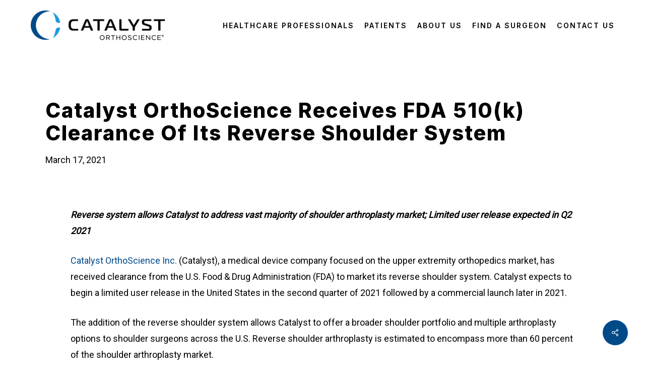

--- FILE ---
content_type: text/html; charset=UTF-8
request_url: https://catalystortho.com/2021/03/17/catalyst-orthoscience-receives-510k-clearance-of-its-reverse-shoulder-system/
body_size: 19215
content:
<!doctype html>
<html dir="ltr" lang="en-US" prefix="og: https://ogp.me/ns#" class="no-js">
<head>
	<meta charset="UTF-8">
	<meta name="viewport" content="width=device-width, initial-scale=1, maximum-scale=1, user-scalable=0" /><title>Catalyst OrthoScience Receives FDA 510(k) Clearance Of Its Reverse Shoulder System - Catalyst OrthoScience</title>
	<style>img:is([sizes="auto" i], [sizes^="auto," i]) { contain-intrinsic-size: 3000px 1500px }</style>
	
		<!-- All in One SEO 4.8.9 - aioseo.com -->
	<meta name="description" content="Catalyst OrthoScience has received clearance from the U.S. Food &amp; Drug Administration to market its reverse shoulder system. Catalyst expects to begin a limited user release in the United States in the second quarter of 2021 followed by a commercial launch later in 2021." />
	<meta name="robots" content="max-image-preview:large" />
	<meta name="author" content="catalystorthop"/>
	<link rel="canonical" href="https://catalystortho.com/2021/03/17/catalyst-orthoscience-receives-510k-clearance-of-its-reverse-shoulder-system/" />
	<meta name="generator" content="All in One SEO (AIOSEO) 4.8.9" />
		<meta property="og:locale" content="en_US" />
		<meta property="og:site_name" content="Catalyst OrthoScience - Leading new standards to redefine shoulder arthroplasty" />
		<meta property="og:type" content="article" />
		<meta property="og:title" content="Catalyst OrthoScience Receives FDA 510(k) Clearance Of Its Reverse Shoulder System - Catalyst OrthoScience" />
		<meta property="og:description" content="Catalyst OrthoScience has received clearance from the U.S. Food &amp; Drug Administration to market its reverse shoulder system. Catalyst expects to begin a limited user release in the United States in the second quarter of 2021 followed by a commercial launch later in 2021." />
		<meta property="og:url" content="https://catalystortho.com/2021/03/17/catalyst-orthoscience-receives-510k-clearance-of-its-reverse-shoulder-system/" />
		<meta property="og:image" content="https://catalystortho.com/wp-content/uploads/2025/06/Catalyst-OG-Facebook.png" />
		<meta property="og:image:secure_url" content="https://catalystortho.com/wp-content/uploads/2025/06/Catalyst-OG-Facebook.png" />
		<meta property="og:image:width" content="3280" />
		<meta property="og:image:height" content="1712" />
		<meta property="article:published_time" content="2021-03-17T16:48:05+00:00" />
		<meta property="article:modified_time" content="2024-06-30T22:35:34+00:00" />
		<meta name="twitter:card" content="summary_large_image" />
		<meta name="twitter:title" content="Catalyst OrthoScience Receives FDA 510(k) Clearance Of Its Reverse Shoulder System - Catalyst OrthoScience" />
		<meta name="twitter:description" content="Catalyst OrthoScience has received clearance from the U.S. Food &amp; Drug Administration to market its reverse shoulder system. Catalyst expects to begin a limited user release in the United States in the second quarter of 2021 followed by a commercial launch later in 2021." />
		<meta name="twitter:image" content="https://catalystortho.com/wp-content/uploads/2025/06/Catalyst-OG-Twitter.png" />
		<script type="application/ld+json" class="aioseo-schema">
			{"@context":"https:\/\/schema.org","@graph":[{"@type":"BlogPosting","@id":"https:\/\/catalystortho.com\/2021\/03\/17\/catalyst-orthoscience-receives-510k-clearance-of-its-reverse-shoulder-system\/#blogposting","name":"Catalyst OrthoScience Receives FDA 510(k) Clearance Of Its Reverse Shoulder System - Catalyst OrthoScience","headline":"Catalyst OrthoScience Receives FDA 510(k) Clearance Of Its Reverse Shoulder System","author":{"@id":"https:\/\/catalystortho.com\/author\/catalystorthop\/#author"},"publisher":{"@id":"https:\/\/catalystortho.com\/#organization"},"image":{"@type":"ImageObject","url":"https:\/\/catalystortho.com\/wp-content\/uploads\/2019\/09\/CATALYST_LOGO_COLOR_sm-400px-e1567548027697.png","@id":"https:\/\/catalystortho.com\/#articleImage","width":334,"height":237,"caption":"Catalyst OrthoScience"},"datePublished":"2021-03-17T16:48:05-04:00","dateModified":"2024-06-30T18:35:34-04:00","inLanguage":"en-US","mainEntityOfPage":{"@id":"https:\/\/catalystortho.com\/2021\/03\/17\/catalyst-orthoscience-receives-510k-clearance-of-its-reverse-shoulder-system\/#webpage"},"isPartOf":{"@id":"https:\/\/catalystortho.com\/2021\/03\/17\/catalyst-orthoscience-receives-510k-clearance-of-its-reverse-shoulder-system\/#webpage"},"articleSection":"In The News"},{"@type":"BreadcrumbList","@id":"https:\/\/catalystortho.com\/2021\/03\/17\/catalyst-orthoscience-receives-510k-clearance-of-its-reverse-shoulder-system\/#breadcrumblist","itemListElement":[{"@type":"ListItem","@id":"https:\/\/catalystortho.com#listItem","position":1,"name":"Home","item":"https:\/\/catalystortho.com","nextItem":{"@type":"ListItem","@id":"https:\/\/catalystortho.com\/category\/news\/#listItem","name":"In The News"}},{"@type":"ListItem","@id":"https:\/\/catalystortho.com\/category\/news\/#listItem","position":2,"name":"In The News","item":"https:\/\/catalystortho.com\/category\/news\/","nextItem":{"@type":"ListItem","@id":"https:\/\/catalystortho.com\/2021\/03\/17\/catalyst-orthoscience-receives-510k-clearance-of-its-reverse-shoulder-system\/#listItem","name":"Catalyst OrthoScience Receives FDA 510(k) Clearance Of Its Reverse Shoulder System"},"previousItem":{"@type":"ListItem","@id":"https:\/\/catalystortho.com#listItem","name":"Home"}},{"@type":"ListItem","@id":"https:\/\/catalystortho.com\/2021\/03\/17\/catalyst-orthoscience-receives-510k-clearance-of-its-reverse-shoulder-system\/#listItem","position":3,"name":"Catalyst OrthoScience Receives FDA 510(k) Clearance Of Its Reverse Shoulder System","previousItem":{"@type":"ListItem","@id":"https:\/\/catalystortho.com\/category\/news\/#listItem","name":"In The News"}}]},{"@type":"Organization","@id":"https:\/\/catalystortho.com\/#organization","name":"Catalyst OrthoScience","description":"Leading new standards to redefine shoulder arthroplasty","url":"https:\/\/catalystortho.com\/","telephone":"+12393259976","logo":{"@type":"ImageObject","url":"https:\/\/catalystortho.com\/wp-content\/uploads\/2019\/09\/CATALYST_LOGO_COLOR_sm-400px-e1567548027697.png","@id":"https:\/\/catalystortho.com\/2021\/03\/17\/catalyst-orthoscience-receives-510k-clearance-of-its-reverse-shoulder-system\/#organizationLogo","width":334,"height":237,"caption":"Catalyst OrthoScience"},"image":{"@id":"https:\/\/catalystortho.com\/2021\/03\/17\/catalyst-orthoscience-receives-510k-clearance-of-its-reverse-shoulder-system\/#organizationLogo"},"sameAs":["https:\/\/www.linkedin.com\/company\/catalystortho\/"]},{"@type":"Person","@id":"https:\/\/catalystortho.com\/author\/catalystorthop\/#author","url":"https:\/\/catalystortho.com\/author\/catalystorthop\/","name":"catalystorthop"},{"@type":"WebPage","@id":"https:\/\/catalystortho.com\/2021\/03\/17\/catalyst-orthoscience-receives-510k-clearance-of-its-reverse-shoulder-system\/#webpage","url":"https:\/\/catalystortho.com\/2021\/03\/17\/catalyst-orthoscience-receives-510k-clearance-of-its-reverse-shoulder-system\/","name":"Catalyst OrthoScience Receives FDA 510(k) Clearance Of Its Reverse Shoulder System - Catalyst OrthoScience","description":"Catalyst OrthoScience has received clearance from the U.S. Food & Drug Administration to market its reverse shoulder system. Catalyst expects to begin a limited user release in the United States in the second quarter of 2021 followed by a commercial launch later in 2021.","inLanguage":"en-US","isPartOf":{"@id":"https:\/\/catalystortho.com\/#website"},"breadcrumb":{"@id":"https:\/\/catalystortho.com\/2021\/03\/17\/catalyst-orthoscience-receives-510k-clearance-of-its-reverse-shoulder-system\/#breadcrumblist"},"author":{"@id":"https:\/\/catalystortho.com\/author\/catalystorthop\/#author"},"creator":{"@id":"https:\/\/catalystortho.com\/author\/catalystorthop\/#author"},"datePublished":"2021-03-17T16:48:05-04:00","dateModified":"2024-06-30T18:35:34-04:00"},{"@type":"WebSite","@id":"https:\/\/catalystortho.com\/#website","url":"https:\/\/catalystortho.com\/","name":"Catalyst OrthoScience","description":"Leading new standards to redefine shoulder arthroplasty","inLanguage":"en-US","publisher":{"@id":"https:\/\/catalystortho.com\/#organization"}}]}
		</script>
		<!-- All in One SEO -->

<script id="cookieyes" type="text/javascript" src="https://cdn-cookieyes.com/client_data/30bfedbecc93c04c98aebc02/script.js"></script><link rel='dns-prefetch' href='//www.google.com' />
<link rel='dns-prefetch' href='//fonts.googleapis.com' />
<link rel="alternate" type="application/rss+xml" title="Catalyst OrthoScience &raquo; Feed" href="https://catalystortho.com/feed/" />
<link rel="alternate" type="application/rss+xml" title="Catalyst OrthoScience &raquo; Comments Feed" href="https://catalystortho.com/comments/feed/" />
<script type="text/javascript">
/* <![CDATA[ */
window._wpemojiSettings = {"baseUrl":"https:\/\/s.w.org\/images\/core\/emoji\/16.0.1\/72x72\/","ext":".png","svgUrl":"https:\/\/s.w.org\/images\/core\/emoji\/16.0.1\/svg\/","svgExt":".svg","source":{"concatemoji":"https:\/\/catalystortho.com\/wp-includes\/js\/wp-emoji-release.min.js?ver=6.8.3"}};
/*! This file is auto-generated */
!function(s,n){var o,i,e;function c(e){try{var t={supportTests:e,timestamp:(new Date).valueOf()};sessionStorage.setItem(o,JSON.stringify(t))}catch(e){}}function p(e,t,n){e.clearRect(0,0,e.canvas.width,e.canvas.height),e.fillText(t,0,0);var t=new Uint32Array(e.getImageData(0,0,e.canvas.width,e.canvas.height).data),a=(e.clearRect(0,0,e.canvas.width,e.canvas.height),e.fillText(n,0,0),new Uint32Array(e.getImageData(0,0,e.canvas.width,e.canvas.height).data));return t.every(function(e,t){return e===a[t]})}function u(e,t){e.clearRect(0,0,e.canvas.width,e.canvas.height),e.fillText(t,0,0);for(var n=e.getImageData(16,16,1,1),a=0;a<n.data.length;a++)if(0!==n.data[a])return!1;return!0}function f(e,t,n,a){switch(t){case"flag":return n(e,"\ud83c\udff3\ufe0f\u200d\u26a7\ufe0f","\ud83c\udff3\ufe0f\u200b\u26a7\ufe0f")?!1:!n(e,"\ud83c\udde8\ud83c\uddf6","\ud83c\udde8\u200b\ud83c\uddf6")&&!n(e,"\ud83c\udff4\udb40\udc67\udb40\udc62\udb40\udc65\udb40\udc6e\udb40\udc67\udb40\udc7f","\ud83c\udff4\u200b\udb40\udc67\u200b\udb40\udc62\u200b\udb40\udc65\u200b\udb40\udc6e\u200b\udb40\udc67\u200b\udb40\udc7f");case"emoji":return!a(e,"\ud83e\udedf")}return!1}function g(e,t,n,a){var r="undefined"!=typeof WorkerGlobalScope&&self instanceof WorkerGlobalScope?new OffscreenCanvas(300,150):s.createElement("canvas"),o=r.getContext("2d",{willReadFrequently:!0}),i=(o.textBaseline="top",o.font="600 32px Arial",{});return e.forEach(function(e){i[e]=t(o,e,n,a)}),i}function t(e){var t=s.createElement("script");t.src=e,t.defer=!0,s.head.appendChild(t)}"undefined"!=typeof Promise&&(o="wpEmojiSettingsSupports",i=["flag","emoji"],n.supports={everything:!0,everythingExceptFlag:!0},e=new Promise(function(e){s.addEventListener("DOMContentLoaded",e,{once:!0})}),new Promise(function(t){var n=function(){try{var e=JSON.parse(sessionStorage.getItem(o));if("object"==typeof e&&"number"==typeof e.timestamp&&(new Date).valueOf()<e.timestamp+604800&&"object"==typeof e.supportTests)return e.supportTests}catch(e){}return null}();if(!n){if("undefined"!=typeof Worker&&"undefined"!=typeof OffscreenCanvas&&"undefined"!=typeof URL&&URL.createObjectURL&&"undefined"!=typeof Blob)try{var e="postMessage("+g.toString()+"("+[JSON.stringify(i),f.toString(),p.toString(),u.toString()].join(",")+"));",a=new Blob([e],{type:"text/javascript"}),r=new Worker(URL.createObjectURL(a),{name:"wpTestEmojiSupports"});return void(r.onmessage=function(e){c(n=e.data),r.terminate(),t(n)})}catch(e){}c(n=g(i,f,p,u))}t(n)}).then(function(e){for(var t in e)n.supports[t]=e[t],n.supports.everything=n.supports.everything&&n.supports[t],"flag"!==t&&(n.supports.everythingExceptFlag=n.supports.everythingExceptFlag&&n.supports[t]);n.supports.everythingExceptFlag=n.supports.everythingExceptFlag&&!n.supports.flag,n.DOMReady=!1,n.readyCallback=function(){n.DOMReady=!0}}).then(function(){return e}).then(function(){var e;n.supports.everything||(n.readyCallback(),(e=n.source||{}).concatemoji?t(e.concatemoji):e.wpemoji&&e.twemoji&&(t(e.twemoji),t(e.wpemoji)))}))}((window,document),window._wpemojiSettings);
/* ]]> */
</script>
<style id='wp-emoji-styles-inline-css' type='text/css'>

	img.wp-smiley, img.emoji {
		display: inline !important;
		border: none !important;
		box-shadow: none !important;
		height: 1em !important;
		width: 1em !important;
		margin: 0 0.07em !important;
		vertical-align: -0.1em !important;
		background: none !important;
		padding: 0 !important;
	}
</style>
<link rel='stylesheet' id='wp-block-library-css' href='https://catalystortho.com/wp-includes/css/dist/block-library/style.min.css?ver=6.8.3' type='text/css' media='all' />
<style id='safe-svg-svg-icon-style-inline-css' type='text/css'>
.safe-svg-cover{text-align:center}.safe-svg-cover .safe-svg-inside{display:inline-block;max-width:100%}.safe-svg-cover svg{fill:currentColor;height:100%;max-height:100%;max-width:100%;width:100%}

</style>
<style id='global-styles-inline-css' type='text/css'>
:root{--wp--preset--aspect-ratio--square: 1;--wp--preset--aspect-ratio--4-3: 4/3;--wp--preset--aspect-ratio--3-4: 3/4;--wp--preset--aspect-ratio--3-2: 3/2;--wp--preset--aspect-ratio--2-3: 2/3;--wp--preset--aspect-ratio--16-9: 16/9;--wp--preset--aspect-ratio--9-16: 9/16;--wp--preset--color--black: #000000;--wp--preset--color--cyan-bluish-gray: #abb8c3;--wp--preset--color--white: #ffffff;--wp--preset--color--pale-pink: #f78da7;--wp--preset--color--vivid-red: #cf2e2e;--wp--preset--color--luminous-vivid-orange: #ff6900;--wp--preset--color--luminous-vivid-amber: #fcb900;--wp--preset--color--light-green-cyan: #7bdcb5;--wp--preset--color--vivid-green-cyan: #00d084;--wp--preset--color--pale-cyan-blue: #8ed1fc;--wp--preset--color--vivid-cyan-blue: #0693e3;--wp--preset--color--vivid-purple: #9b51e0;--wp--preset--gradient--vivid-cyan-blue-to-vivid-purple: linear-gradient(135deg,rgba(6,147,227,1) 0%,rgb(155,81,224) 100%);--wp--preset--gradient--light-green-cyan-to-vivid-green-cyan: linear-gradient(135deg,rgb(122,220,180) 0%,rgb(0,208,130) 100%);--wp--preset--gradient--luminous-vivid-amber-to-luminous-vivid-orange: linear-gradient(135deg,rgba(252,185,0,1) 0%,rgba(255,105,0,1) 100%);--wp--preset--gradient--luminous-vivid-orange-to-vivid-red: linear-gradient(135deg,rgba(255,105,0,1) 0%,rgb(207,46,46) 100%);--wp--preset--gradient--very-light-gray-to-cyan-bluish-gray: linear-gradient(135deg,rgb(238,238,238) 0%,rgb(169,184,195) 100%);--wp--preset--gradient--cool-to-warm-spectrum: linear-gradient(135deg,rgb(74,234,220) 0%,rgb(151,120,209) 20%,rgb(207,42,186) 40%,rgb(238,44,130) 60%,rgb(251,105,98) 80%,rgb(254,248,76) 100%);--wp--preset--gradient--blush-light-purple: linear-gradient(135deg,rgb(255,206,236) 0%,rgb(152,150,240) 100%);--wp--preset--gradient--blush-bordeaux: linear-gradient(135deg,rgb(254,205,165) 0%,rgb(254,45,45) 50%,rgb(107,0,62) 100%);--wp--preset--gradient--luminous-dusk: linear-gradient(135deg,rgb(255,203,112) 0%,rgb(199,81,192) 50%,rgb(65,88,208) 100%);--wp--preset--gradient--pale-ocean: linear-gradient(135deg,rgb(255,245,203) 0%,rgb(182,227,212) 50%,rgb(51,167,181) 100%);--wp--preset--gradient--electric-grass: linear-gradient(135deg,rgb(202,248,128) 0%,rgb(113,206,126) 100%);--wp--preset--gradient--midnight: linear-gradient(135deg,rgb(2,3,129) 0%,rgb(40,116,252) 100%);--wp--preset--font-size--small: 13px;--wp--preset--font-size--medium: 20px;--wp--preset--font-size--large: 36px;--wp--preset--font-size--x-large: 42px;--wp--preset--spacing--20: 0.44rem;--wp--preset--spacing--30: 0.67rem;--wp--preset--spacing--40: 1rem;--wp--preset--spacing--50: 1.5rem;--wp--preset--spacing--60: 2.25rem;--wp--preset--spacing--70: 3.38rem;--wp--preset--spacing--80: 5.06rem;--wp--preset--shadow--natural: 6px 6px 9px rgba(0, 0, 0, 0.2);--wp--preset--shadow--deep: 12px 12px 50px rgba(0, 0, 0, 0.4);--wp--preset--shadow--sharp: 6px 6px 0px rgba(0, 0, 0, 0.2);--wp--preset--shadow--outlined: 6px 6px 0px -3px rgba(255, 255, 255, 1), 6px 6px rgba(0, 0, 0, 1);--wp--preset--shadow--crisp: 6px 6px 0px rgba(0, 0, 0, 1);}:root { --wp--style--global--content-size: 1300px;--wp--style--global--wide-size: 1300px; }:where(body) { margin: 0; }.wp-site-blocks > .alignleft { float: left; margin-right: 2em; }.wp-site-blocks > .alignright { float: right; margin-left: 2em; }.wp-site-blocks > .aligncenter { justify-content: center; margin-left: auto; margin-right: auto; }:where(.is-layout-flex){gap: 0.5em;}:where(.is-layout-grid){gap: 0.5em;}.is-layout-flow > .alignleft{float: left;margin-inline-start: 0;margin-inline-end: 2em;}.is-layout-flow > .alignright{float: right;margin-inline-start: 2em;margin-inline-end: 0;}.is-layout-flow > .aligncenter{margin-left: auto !important;margin-right: auto !important;}.is-layout-constrained > .alignleft{float: left;margin-inline-start: 0;margin-inline-end: 2em;}.is-layout-constrained > .alignright{float: right;margin-inline-start: 2em;margin-inline-end: 0;}.is-layout-constrained > .aligncenter{margin-left: auto !important;margin-right: auto !important;}.is-layout-constrained > :where(:not(.alignleft):not(.alignright):not(.alignfull)){max-width: var(--wp--style--global--content-size);margin-left: auto !important;margin-right: auto !important;}.is-layout-constrained > .alignwide{max-width: var(--wp--style--global--wide-size);}body .is-layout-flex{display: flex;}.is-layout-flex{flex-wrap: wrap;align-items: center;}.is-layout-flex > :is(*, div){margin: 0;}body .is-layout-grid{display: grid;}.is-layout-grid > :is(*, div){margin: 0;}body{padding-top: 0px;padding-right: 0px;padding-bottom: 0px;padding-left: 0px;}:root :where(.wp-element-button, .wp-block-button__link){background-color: #32373c;border-width: 0;color: #fff;font-family: inherit;font-size: inherit;line-height: inherit;padding: calc(0.667em + 2px) calc(1.333em + 2px);text-decoration: none;}.has-black-color{color: var(--wp--preset--color--black) !important;}.has-cyan-bluish-gray-color{color: var(--wp--preset--color--cyan-bluish-gray) !important;}.has-white-color{color: var(--wp--preset--color--white) !important;}.has-pale-pink-color{color: var(--wp--preset--color--pale-pink) !important;}.has-vivid-red-color{color: var(--wp--preset--color--vivid-red) !important;}.has-luminous-vivid-orange-color{color: var(--wp--preset--color--luminous-vivid-orange) !important;}.has-luminous-vivid-amber-color{color: var(--wp--preset--color--luminous-vivid-amber) !important;}.has-light-green-cyan-color{color: var(--wp--preset--color--light-green-cyan) !important;}.has-vivid-green-cyan-color{color: var(--wp--preset--color--vivid-green-cyan) !important;}.has-pale-cyan-blue-color{color: var(--wp--preset--color--pale-cyan-blue) !important;}.has-vivid-cyan-blue-color{color: var(--wp--preset--color--vivid-cyan-blue) !important;}.has-vivid-purple-color{color: var(--wp--preset--color--vivid-purple) !important;}.has-black-background-color{background-color: var(--wp--preset--color--black) !important;}.has-cyan-bluish-gray-background-color{background-color: var(--wp--preset--color--cyan-bluish-gray) !important;}.has-white-background-color{background-color: var(--wp--preset--color--white) !important;}.has-pale-pink-background-color{background-color: var(--wp--preset--color--pale-pink) !important;}.has-vivid-red-background-color{background-color: var(--wp--preset--color--vivid-red) !important;}.has-luminous-vivid-orange-background-color{background-color: var(--wp--preset--color--luminous-vivid-orange) !important;}.has-luminous-vivid-amber-background-color{background-color: var(--wp--preset--color--luminous-vivid-amber) !important;}.has-light-green-cyan-background-color{background-color: var(--wp--preset--color--light-green-cyan) !important;}.has-vivid-green-cyan-background-color{background-color: var(--wp--preset--color--vivid-green-cyan) !important;}.has-pale-cyan-blue-background-color{background-color: var(--wp--preset--color--pale-cyan-blue) !important;}.has-vivid-cyan-blue-background-color{background-color: var(--wp--preset--color--vivid-cyan-blue) !important;}.has-vivid-purple-background-color{background-color: var(--wp--preset--color--vivid-purple) !important;}.has-black-border-color{border-color: var(--wp--preset--color--black) !important;}.has-cyan-bluish-gray-border-color{border-color: var(--wp--preset--color--cyan-bluish-gray) !important;}.has-white-border-color{border-color: var(--wp--preset--color--white) !important;}.has-pale-pink-border-color{border-color: var(--wp--preset--color--pale-pink) !important;}.has-vivid-red-border-color{border-color: var(--wp--preset--color--vivid-red) !important;}.has-luminous-vivid-orange-border-color{border-color: var(--wp--preset--color--luminous-vivid-orange) !important;}.has-luminous-vivid-amber-border-color{border-color: var(--wp--preset--color--luminous-vivid-amber) !important;}.has-light-green-cyan-border-color{border-color: var(--wp--preset--color--light-green-cyan) !important;}.has-vivid-green-cyan-border-color{border-color: var(--wp--preset--color--vivid-green-cyan) !important;}.has-pale-cyan-blue-border-color{border-color: var(--wp--preset--color--pale-cyan-blue) !important;}.has-vivid-cyan-blue-border-color{border-color: var(--wp--preset--color--vivid-cyan-blue) !important;}.has-vivid-purple-border-color{border-color: var(--wp--preset--color--vivid-purple) !important;}.has-vivid-cyan-blue-to-vivid-purple-gradient-background{background: var(--wp--preset--gradient--vivid-cyan-blue-to-vivid-purple) !important;}.has-light-green-cyan-to-vivid-green-cyan-gradient-background{background: var(--wp--preset--gradient--light-green-cyan-to-vivid-green-cyan) !important;}.has-luminous-vivid-amber-to-luminous-vivid-orange-gradient-background{background: var(--wp--preset--gradient--luminous-vivid-amber-to-luminous-vivid-orange) !important;}.has-luminous-vivid-orange-to-vivid-red-gradient-background{background: var(--wp--preset--gradient--luminous-vivid-orange-to-vivid-red) !important;}.has-very-light-gray-to-cyan-bluish-gray-gradient-background{background: var(--wp--preset--gradient--very-light-gray-to-cyan-bluish-gray) !important;}.has-cool-to-warm-spectrum-gradient-background{background: var(--wp--preset--gradient--cool-to-warm-spectrum) !important;}.has-blush-light-purple-gradient-background{background: var(--wp--preset--gradient--blush-light-purple) !important;}.has-blush-bordeaux-gradient-background{background: var(--wp--preset--gradient--blush-bordeaux) !important;}.has-luminous-dusk-gradient-background{background: var(--wp--preset--gradient--luminous-dusk) !important;}.has-pale-ocean-gradient-background{background: var(--wp--preset--gradient--pale-ocean) !important;}.has-electric-grass-gradient-background{background: var(--wp--preset--gradient--electric-grass) !important;}.has-midnight-gradient-background{background: var(--wp--preset--gradient--midnight) !important;}.has-small-font-size{font-size: var(--wp--preset--font-size--small) !important;}.has-medium-font-size{font-size: var(--wp--preset--font-size--medium) !important;}.has-large-font-size{font-size: var(--wp--preset--font-size--large) !important;}.has-x-large-font-size{font-size: var(--wp--preset--font-size--x-large) !important;}
:where(.wp-block-post-template.is-layout-flex){gap: 1.25em;}:where(.wp-block-post-template.is-layout-grid){gap: 1.25em;}
:where(.wp-block-columns.is-layout-flex){gap: 2em;}:where(.wp-block-columns.is-layout-grid){gap: 2em;}
:root :where(.wp-block-pullquote){font-size: 1.5em;line-height: 1.6;}
</style>
<link rel='stylesheet' id='salient-social-css' href='https://catalystortho.com/wp-content/plugins/salient-social/css/style.css?ver=1.2.5' type='text/css' media='all' />
<style id='salient-social-inline-css' type='text/css'>

  .sharing-default-minimal .nectar-love.loved,
  body .nectar-social[data-color-override="override"].fixed > a:before, 
  body .nectar-social[data-color-override="override"].fixed .nectar-social-inner a,
  .sharing-default-minimal .nectar-social[data-color-override="override"] .nectar-social-inner a:hover,
  .nectar-social.vertical[data-color-override="override"] .nectar-social-inner a:hover {
    background-color: #004a87;
  }
  .nectar-social.hover .nectar-love.loved,
  .nectar-social.hover > .nectar-love-button a:hover,
  .nectar-social[data-color-override="override"].hover > div a:hover,
  #single-below-header .nectar-social[data-color-override="override"].hover > div a:hover,
  .nectar-social[data-color-override="override"].hover .share-btn:hover,
  .sharing-default-minimal .nectar-social[data-color-override="override"] .nectar-social-inner a {
    border-color: #004a87;
  }
  #single-below-header .nectar-social.hover .nectar-love.loved i,
  #single-below-header .nectar-social.hover[data-color-override="override"] a:hover,
  #single-below-header .nectar-social.hover[data-color-override="override"] a:hover i,
  #single-below-header .nectar-social.hover .nectar-love-button a:hover i,
  .nectar-love:hover i,
  .hover .nectar-love:hover .total_loves,
  .nectar-love.loved i,
  .nectar-social.hover .nectar-love.loved .total_loves,
  .nectar-social.hover .share-btn:hover, 
  .nectar-social[data-color-override="override"].hover .nectar-social-inner a:hover,
  .nectar-social[data-color-override="override"].hover > div:hover span,
  .sharing-default-minimal .nectar-social[data-color-override="override"] .nectar-social-inner a:not(:hover) i,
  .sharing-default-minimal .nectar-social[data-color-override="override"] .nectar-social-inner a:not(:hover) {
    color: #004a87;
  }
</style>
<link rel='stylesheet' id='font-awesome-css' href='https://catalystortho.com/wp-content/themes/salient/css/font-awesome-legacy.min.css?ver=4.7.1' type='text/css' media='all' />
<link rel='stylesheet' id='salient-grid-system-css' href='https://catalystortho.com/wp-content/themes/salient/css/build/grid-system.css?ver=16.2.2' type='text/css' media='all' />
<link rel='stylesheet' id='main-styles-css' href='https://catalystortho.com/wp-content/themes/salient/css/build/style.css?ver=16.2.2' type='text/css' media='all' />
<link rel='stylesheet' id='nectar-single-styles-css' href='https://catalystortho.com/wp-content/themes/salient/css/build/single.css?ver=16.2.2' type='text/css' media='all' />
<link rel='stylesheet' id='nectar-element-recent-posts-css' href='https://catalystortho.com/wp-content/themes/salient/css/build/elements/element-recent-posts.css?ver=16.2.2' type='text/css' media='all' />
<link rel='stylesheet' id='nectar_default_font_open_sans-css' href='https://fonts.googleapis.com/css?family=Open+Sans%3A300%2C400%2C600%2C700&#038;subset=latin%2Clatin-ext' type='text/css' media='all' />
<link rel='stylesheet' id='responsive-css' href='https://catalystortho.com/wp-content/themes/salient/css/build/responsive.css?ver=16.2.2' type='text/css' media='all' />
<link rel='stylesheet' id='skin-material-css' href='https://catalystortho.com/wp-content/themes/salient/css/build/skin-material.css?ver=16.2.2' type='text/css' media='all' />
<link rel='stylesheet' id='salient-wp-menu-dynamic-css' href='https://catalystortho.com/wp-content/uploads/salient/menu-dynamic.css?ver=90243' type='text/css' media='all' />
<link rel='stylesheet' id='nectar-widget-posts-css' href='https://catalystortho.com/wp-content/themes/salient/css/build/elements/widget-nectar-posts.css?ver=16.2.2' type='text/css' media='all' />
<link rel='stylesheet' id='dynamic-css-css' href='https://catalystortho.com/wp-content/themes/salient/css/salient-dynamic-styles.css?ver=79060' type='text/css' media='all' />
<style id='dynamic-css-inline-css' type='text/css'>
.single.single-post .container-wrap{padding-top:0;}.main-content .featured-media-under-header{padding:min(6vw,90px) 0;}.featured-media-under-header__featured-media:not([data-has-img="false"]){margin-top:min(6vw,90px);}.featured-media-under-header__featured-media:not([data-format="video"]):not([data-format="audio"]):not([data-has-img="false"]){overflow:hidden;position:relative;padding-bottom:40%;}.featured-media-under-header__meta-wrap{display:flex;flex-wrap:wrap;align-items:center;}.featured-media-under-header__meta-wrap .meta-author{display:inline-flex;align-items:center;}.featured-media-under-header__meta-wrap .meta-author img{margin-right:8px;width:28px;border-radius:100px;}.featured-media-under-header__featured-media .post-featured-img{display:block;line-height:0;top:auto;bottom:0;}.featured-media-under-header__featured-media[data-n-parallax-bg="true"] .post-featured-img{height:calc(100% + 75px);}.featured-media-under-header__featured-media .post-featured-img img{position:absolute;top:0;left:0;width:100%;height:100%;object-fit:cover;object-position:top;}@media only screen and (max-width:690px){.featured-media-under-header__featured-media[data-n-parallax-bg="true"] .post-featured-img{height:calc(100% + 45px);}.featured-media-under-header__meta-wrap{font-size:14px;}}.featured-media-under-header__featured-media[data-align="center"] .post-featured-img img{object-position:center;}.featured-media-under-header__featured-media[data-align="bottom"] .post-featured-img img{object-position:bottom;}.featured-media-under-header h1{margin:max(min(0.35em,35px),20px) 0 max(min(0.25em,25px),15px) 0;}.featured-media-under-header__cat-wrap .meta-category a{line-height:1;padding:7px 15px;margin-right:15px;}.featured-media-under-header__cat-wrap .meta-category a:not(:hover){background-color:rgba(0,0,0,0.05);}.featured-media-under-header__cat-wrap .meta-category a:hover{color:#fff;}.featured-media-under-header__meta-wrap a,.featured-media-under-header__cat-wrap a{color:inherit;}.featured-media-under-header__meta-wrap > span:not(:first-child):not(.rich-snippet-hidden):before{content:"·";padding:0 .5em;}.featured-media-under-header__excerpt{margin:0 0 20px 0;}@media only screen and (min-width:691px){[data-animate="fade_in"] .featured-media-under-header__cat-wrap,[data-animate="fade_in"].featured-media-under-header .entry-title,[data-animate="fade_in"] .featured-media-under-header__meta-wrap,[data-animate="fade_in"] .featured-media-under-header__featured-media,[data-animate="fade_in"] .featured-media-under-header__excerpt,[data-animate="fade_in"].featured-media-under-header + .row .content-inner{opacity:0;transform:translateY(50px);animation:nectar_featured_media_load 1s cubic-bezier(0.25,1,0.5,1) forwards;}[data-animate="fade_in"] .featured-media-under-header__cat-wrap{animation-delay:0.1s;}[data-animate="fade_in"].featured-media-under-header .entry-title{animation-delay:0.2s;}[data-animate="fade_in"] .featured-media-under-header__excerpt{animation-delay:0.3s;}[data-animate="fade_in"] .featured-media-under-header__meta-wrap{animation-delay:0.3s;}[data-animate="fade_in"] .featured-media-under-header__featured-media{animation-delay:0.4s;}[data-animate="fade_in"].featured-media-under-header + .row .content-inner{animation-delay:0.5s;}}@keyframes nectar_featured_media_load{0%{transform:translateY(50px);opacity:0;}100%{transform:translateY(0px);opacity:1;}}#header-space{background-color:#ffffff}@media only screen and (min-width:1000px){body #ajax-content-wrap.no-scroll{min-height:calc(100vh - 110px);height:calc(100vh - 110px)!important;}}@media only screen and (min-width:1000px){#page-header-wrap.fullscreen-header,#page-header-wrap.fullscreen-header #page-header-bg,html:not(.nectar-box-roll-loaded) .nectar-box-roll > #page-header-bg.fullscreen-header,.nectar_fullscreen_zoom_recent_projects,#nectar_fullscreen_rows:not(.afterLoaded) > div{height:calc(100vh - 109px);}.wpb_row.vc_row-o-full-height.top-level,.wpb_row.vc_row-o-full-height.top-level > .col.span_12{min-height:calc(100vh - 109px);}html:not(.nectar-box-roll-loaded) .nectar-box-roll > #page-header-bg.fullscreen-header{top:110px;}.nectar-slider-wrap[data-fullscreen="true"]:not(.loaded),.nectar-slider-wrap[data-fullscreen="true"]:not(.loaded) .swiper-container{height:calc(100vh - 108px)!important;}.admin-bar .nectar-slider-wrap[data-fullscreen="true"]:not(.loaded),.admin-bar .nectar-slider-wrap[data-fullscreen="true"]:not(.loaded) .swiper-container{height:calc(100vh - 108px - 32px)!important;}}.admin-bar[class*="page-template-template-no-header"] .wpb_row.vc_row-o-full-height.top-level,.admin-bar[class*="page-template-template-no-header"] .wpb_row.vc_row-o-full-height.top-level > .col.span_12{min-height:calc(100vh - 32px);}body[class*="page-template-template-no-header"] .wpb_row.vc_row-o-full-height.top-level,body[class*="page-template-template-no-header"] .wpb_row.vc_row-o-full-height.top-level > .col.span_12{min-height:100vh;}@media only screen and (max-width:999px){.using-mobile-browser #nectar_fullscreen_rows:not(.afterLoaded):not([data-mobile-disable="on"]) > div{height:calc(100vh - 126px);}.using-mobile-browser .wpb_row.vc_row-o-full-height.top-level,.using-mobile-browser .wpb_row.vc_row-o-full-height.top-level > .col.span_12,[data-permanent-transparent="1"].using-mobile-browser .wpb_row.vc_row-o-full-height.top-level,[data-permanent-transparent="1"].using-mobile-browser .wpb_row.vc_row-o-full-height.top-level > .col.span_12{min-height:calc(100vh - 126px);}html:not(.nectar-box-roll-loaded) .nectar-box-roll > #page-header-bg.fullscreen-header,.nectar_fullscreen_zoom_recent_projects,.nectar-slider-wrap[data-fullscreen="true"]:not(.loaded),.nectar-slider-wrap[data-fullscreen="true"]:not(.loaded) .swiper-container,#nectar_fullscreen_rows:not(.afterLoaded):not([data-mobile-disable="on"]) > div{height:calc(100vh - 73px);}.wpb_row.vc_row-o-full-height.top-level,.wpb_row.vc_row-o-full-height.top-level > .col.span_12{min-height:calc(100vh - 73px);}body[data-transparent-header="false"] #ajax-content-wrap.no-scroll{min-height:calc(100vh - 73px);height:calc(100vh - 73px);}}@media only screen,print{.wpb_column.force-desktop-text-align-left,.wpb_column.force-desktop-text-align-left .col{text-align:left!important;}.wpb_column.force-desktop-text-align-right,.wpb_column.force-desktop-text-align-right .col{text-align:right!important;}.wpb_column.force-desktop-text-align-center,.wpb_column.force-desktop-text-align-center .col,.wpb_column.force-desktop-text-align-center .vc_custom_heading,.wpb_column.force-desktop-text-align-center .nectar-cta{text-align:center!important;}.wpb_column.force-desktop-text-align-center .img-with-aniamtion-wrap img{display:inline-block;}}.nectar_icon_wrap[data-style*="default"][data-color*="extra-color-gradient"] .nectar_icon i{border-radius:0!important;text-align:center;}.nectar_icon_wrap[data-style*="default"][data-color*="extra-color-gradient"] .nectar_icon i:before{vertical-align:top;}.nectar_icon_wrap[data-style*="default"][data-color*="extra-color-gradient"] .nectar_icon i[class*="fa-"],.nectar_icon_wrap[data-style*="default"][data-color*="extra-color-gradient"] .nectar_icon i[class^="icon-"]{vertical-align:baseline;}@media only screen,print{.nectar_icon_wrap.position_desktop_relative{position:relative;}}.img-with-aniamtion-wrap.custom-width-260px .inner{max-width:260px;}.img-with-aniamtion-wrap[data-max-width="custom"].right .inner{display:inline-block;}@media only screen and (max-width:999px){.nectar-cta.display_tablet_inherit{display:inherit;}}@media only screen and (max-width:690px){.nectar-cta.display_phone_inherit{display:inherit;}}@media only screen and (max-width:690px){html body .wpb_column.force-phone-text-align-left,html body .wpb_column.force-phone-text-align-left .col{text-align:left!important;}html body .wpb_column.force-phone-text-align-right,html body .wpb_column.force-phone-text-align-right .col{text-align:right!important;}html body .wpb_column.force-phone-text-align-center,html body .wpb_column.force-phone-text-align-center .col,html body .wpb_column.force-phone-text-align-center .vc_custom_heading,html body .wpb_column.force-phone-text-align-center .nectar-cta{text-align:center!important;}.wpb_column.force-phone-text-align-center .img-with-aniamtion-wrap img{display:inline-block;}}.screen-reader-text,.nectar-skip-to-content:not(:focus){border:0;clip:rect(1px,1px,1px,1px);clip-path:inset(50%);height:1px;margin:-1px;overflow:hidden;padding:0;position:absolute!important;width:1px;word-wrap:normal!important;}.row .col img:not([srcset]){width:auto;}.row .col img.img-with-animation.nectar-lazy:not([srcset]){width:100%;}
#header-secondary-outer{
    right: 0;
    left: auto;
    top: 0;
    display: block;
}
.sf-menu>li ul {
    width: 25em;
}
#header-secondary-outer nav{transform:translateY(30px);}
.buttons.sf-menu{display:none !important;}
#search-btn{display:none !important;}

#header-secondary-outer[data-full-width=true]>.container {
    padding: 0px 100px;
}
#header-outer[data-using-secondary="1"].small-nav:not([data-format=left-header]) {
    
}

#mobile-menu{box-shadow:0px 5px 5px rgba(0,0,0,0.5);}


@media only screen and (min-width: 1200px) and (max-width: 1350px)   {
    #header-outer #logo img, #header-outer .logo-clone img, #header-outer .logo-spacing img {
    height: 60px;
    }
    #header-outer[data-lhe="animated_underline"] #top nav > ul > li > a{
        margin-left: 10px;
        margin-right: 10px;
    }
}
@media only screen and (min-width: 1100px) and (max-width: 1199px)   {
    #header-outer #logo img, #header-outer .logo-clone img, #header-outer .logo-spacing img {
    height: 50px;
}
#header-outer[data-lhe="animated_underline"] #top nav > ul > li > a{
        margin-left: 10px;
        margin-right: 10px;
    }
}

.referencetext{font-size:14px;}



#fnav .nectar-button-type{font-weight: 400; font-size:16px;}
#fnav2 .nectar-button-type{font-weight: 400; font-size:16px;}

#fnav .nectar-cta{margin-bottom:0px;}
.nectar-cta[data-style=underline] .link_wrap .link_text {
    font-size:16px;
    line-height:30px;
}
#fnav2 .nectar-cta{margin-bottom:0px;}
.nectar-cta[data-style=underline] .link_wrap .link_text {
    font-size:16px;
    line-height:30px;
}

#fnav .nectar-cta[data-style="underline"] .link_wrap .link_text:after,#fnav2 .nectar-cta[data-style="underline"] .link_wrap .link_text:after {
    margin-top: 0;
    top: auto;
    border-top: none;
    border-right: none;
    bottom: 6px;
    border-left: none;
    border-bottom: 2px solid #000000!important;
    border-radius: 0;
    background-color: transparent!important;
    transition: transform 0.4s cubic-bezier(0.23, 0.46, 0.4, 1);
    -webkit-transition: -webkit-transform 0.4s cubic-bezier(0.23, 0.46, 0.4, 1);
    animation: none;
    transform-origin: left;
    z-index: 1;
    transform: scaleX(0)!important;
}
body:not(.mobile) #fnav .nectar-cta[data-style="underline"] .link_wrap:hover .link_text:after,
body:not(.mobile) #fnav2 .nectar-cta[data-style="underline"] .link_wrap:hover .link_text:after{
    animation: none;
    transform: scaleX(1)!important;
    transform-origin: left;
     border-bottom: 2px solid #000000!important;
}
@media only screen and (min-width: 1000px) {
    #header-outer[data-full-width="true"].small-nav header > .container {
        padding-top: 10px;
        padding-bottom: 10px;
    }
    #header-outer.small-nav #header-secondary-outer ul{transform:translateY(10px);}
    #header-outer.small-nav #header-secondary-outer a{color:#000000 !important;}
}

@media only screen and (max-width: 699px) {
    #fnav .right.img-with-aniamtion-wrap {
    text-align: center;
    }
}


#page-header-bg .container{max-width:100%;padding: 0 100px;}



.referencetext ol li{line-height:20px;}

.docnumber{font-size:14px; text-align:left;}

.footersocial{text-align:right;}
.footersocial .nectar_icon_wrap{display:inline-block;}
.footersocial .img-with-aniamtion-wrap{display:inline-block;}

.footersocial .nectar_icon_wrap i:before {color: #54575A;}


.blog .meta-category{display:none;}

.post-template-default.single.single-post .meta-category{
    display:none;
}

.blog .nectar-global-section .container.normal-container:before{
    content:"1000-0004-A";
    position:absolute;
    top:-20px;
    left:0;
    padding: 0 90px;
    font-size:14px;
}
@media only screen and (max-width: 999px) {
    .blog .nectar-global-section .container.normal-container:before{
    padding: 0 0px;
}
}
</style>
<link rel='stylesheet' id='salient-child-style-css' href='https://catalystortho.com/wp-content/themes/salient-child/style.css?ver=16.2.2' type='text/css' media='all' />
<link rel='stylesheet' id='redux-google-fonts-salient_redux-css' href='https://fonts.googleapis.com/css?family=Metrophobic%3A400%7CInter%3A600%2C800%7CRoboto%3A400&#038;ver=6.8.3' type='text/css' media='all' />
<script type="text/javascript" src="https://catalystortho.com/wp-includes/js/jquery/jquery.min.js?ver=3.7.1" id="jquery-core-js"></script>
<script type="text/javascript" src="https://catalystortho.com/wp-includes/js/jquery/jquery-migrate.min.js?ver=3.4.1" id="jquery-migrate-js"></script>
<script></script><link rel="https://api.w.org/" href="https://catalystortho.com/wp-json/" /><link rel="alternate" title="JSON" type="application/json" href="https://catalystortho.com/wp-json/wp/v2/posts/1126" /><link rel="EditURI" type="application/rsd+xml" title="RSD" href="https://catalystortho.com/xmlrpc.php?rsd" />
<link rel='shortlink' href='https://catalystortho.com/?p=1126' />
<link rel="alternate" title="oEmbed (JSON)" type="application/json+oembed" href="https://catalystortho.com/wp-json/oembed/1.0/embed?url=https%3A%2F%2Fcatalystortho.com%2F2021%2F03%2F17%2Fcatalyst-orthoscience-receives-510k-clearance-of-its-reverse-shoulder-system%2F" />
<link rel="alternate" title="oEmbed (XML)" type="text/xml+oembed" href="https://catalystortho.com/wp-json/oembed/1.0/embed?url=https%3A%2F%2Fcatalystortho.com%2F2021%2F03%2F17%2Fcatalyst-orthoscience-receives-510k-clearance-of-its-reverse-shoulder-system%2F&#038;format=xml" />
<script type="text/javascript"> var root = document.getElementsByTagName( "html" )[0]; root.setAttribute( "class", "js" ); </script><link rel="preconnect" href="https://fonts.googleapis.com">
<link rel="preconnect" href="https://fonts.gstatic.com" crossorigin>
<link href="https://fonts.googleapis.com/css2?family=Inter:wght@100..900&display=swap" rel="stylesheet">

<!-- Google tag (gtag.js) -->
<script async src="https://www.googletagmanager.com/gtag/js?id=G-1MQRX5K4LQ"></script>
<script>
  window.dataLayer = window.dataLayer || [];
  function gtag(){dataLayer.push(arguments);}
  gtag('js', new Date());

  gtag('config', 'G-1MQRX5K4LQ');
</script><meta name="generator" content="Powered by WPBakery Page Builder - drag and drop page builder for WordPress."/>
<link rel="icon" href="https://catalystortho.com/wp-content/uploads/2025/03/cropped-Catalyst-icon-32x32.png" sizes="32x32" />
<link rel="icon" href="https://catalystortho.com/wp-content/uploads/2025/03/cropped-Catalyst-icon-192x192.png" sizes="192x192" />
<link rel="apple-touch-icon" href="https://catalystortho.com/wp-content/uploads/2025/03/cropped-Catalyst-icon-180x180.png" />
<meta name="msapplication-TileImage" content="https://catalystortho.com/wp-content/uploads/2025/03/cropped-Catalyst-icon-270x270.png" />
<noscript><style> .wpb_animate_when_almost_visible { opacity: 1; }</style></noscript></head><body class="wp-singular post-template-default single single-post postid-1126 single-format-standard wp-theme-salient wp-child-theme-salient-child material wpb-js-composer js-comp-ver-7.6 vc_responsive" data-footer-reveal="false" data-footer-reveal-shadow="none" data-header-format="default" data-body-border="off" data-boxed-style="" data-header-breakpoint="1170" data-dropdown-style="minimal" data-cae="easeOutCubic" data-cad="750" data-megamenu-width="contained" data-aie="none" data-ls="fancybox" data-apte="standard" data-hhun="0" data-fancy-form-rcs="default" data-form-style="default" data-form-submit="regular" data-is="minimal" data-button-style="slightly_rounded_shadow" data-user-account-button="false" data-flex-cols="true" data-col-gap="default" data-header-inherit-rc="false" data-header-search="false" data-animated-anchors="true" data-ajax-transitions="false" data-full-width-header="true" data-slide-out-widget-area="true" data-slide-out-widget-area-style="simple" data-user-set-ocm="off" data-loading-animation="none" data-bg-header="false" data-responsive="1" data-ext-responsive="true" data-ext-padding="90" data-header-resize="1" data-header-color="custom" data-cart="false" data-remove-m-parallax="" data-remove-m-video-bgs="" data-m-animate="0" data-force-header-trans-color="light" data-smooth-scrolling="0" data-permanent-transparent="false" >
	
	<script type="text/javascript">
	 (function(window, document) {

		 if(navigator.userAgent.match(/(Android|iPod|iPhone|iPad|BlackBerry|IEMobile|Opera Mini)/)) {
			 document.body.className += " using-mobile-browser mobile ";
		 }
		 if(navigator.userAgent.match(/Mac/) && navigator.maxTouchPoints && navigator.maxTouchPoints > 2) {
			document.body.className += " using-ios-device ";
		}

		 if( !("ontouchstart" in window) ) {

			 var body = document.querySelector("body");
			 var winW = window.innerWidth;
			 var bodyW = body.clientWidth;

			 if (winW > bodyW + 4) {
				 body.setAttribute("style", "--scroll-bar-w: " + (winW - bodyW - 4) + "px");
			 } else {
				 body.setAttribute("style", "--scroll-bar-w: 0px");
			 }
		 }

	 })(window, document);
   </script><a href="#ajax-content-wrap" class="nectar-skip-to-content">Skip to main content</a><div class="ocm-effect-wrap"><div class="ocm-effect-wrap-inner">	
	<div id="header-space"  data-header-mobile-fixed='1'></div> 
	
		<div id="header-outer" data-has-menu="true" data-has-buttons="no" data-header-button_style="default" data-using-pr-menu="false" data-mobile-fixed="1" data-ptnm="false" data-lhe="animated_underline" data-user-set-bg="#ffffff" data-format="default" data-permanent-transparent="false" data-megamenu-rt="0" data-remove-fixed="0" data-header-resize="1" data-cart="false" data-transparency-option="" data-box-shadow="large" data-shrink-num="6" data-using-secondary="0" data-using-logo="1" data-logo-height="70" data-m-logo-height="50" data-padding="20" data-full-width="true" data-condense="false" >
		
<div id="search-outer" class="nectar">
	<div id="search">
		<div class="container">
			 <div id="search-box">
				 <div class="inner-wrap">
					 <div class="col span_12">
						  <form role="search" action="https://catalystortho.com/" method="GET">
														 <input type="text" name="s" id="s" value="" aria-label="Search" placeholder="Search" />
							 
						<span>Hit enter to search or ESC to close</span>
												</form>
					</div><!--/span_12-->
				</div><!--/inner-wrap-->
			 </div><!--/search-box-->
			 <div id="close"><a href="#"><span class="screen-reader-text">Close Search</span>
				<span class="close-wrap"> <span class="close-line close-line1"></span> <span class="close-line close-line2"></span> </span>				 </a></div>
		 </div><!--/container-->
	</div><!--/search-->
</div><!--/search-outer-->

<header id="top">
	<div class="container">
		<div class="row">
			<div class="col span_3">
								<a id="logo" href="https://catalystortho.com" data-supplied-ml-starting-dark="false" data-supplied-ml-starting="false" data-supplied-ml="false" >
					<img class="stnd skip-lazy" width="580" height="130" alt="Catalyst OrthoScience" src="https://catalystortho.com/wp-content/uploads/2025/03/Catalyst-logo-black.png"  />				</a>
							</div><!--/span_3-->

			<div class="col span_9 col_last">
									<div class="nectar-mobile-only mobile-header"><div class="inner"></div></div>
													<div class="slide-out-widget-area-toggle mobile-icon simple" data-custom-color="false" data-icon-animation="simple-transform">
						<div> <a href="#sidewidgetarea" role="button" aria-label="Navigation Menu" aria-expanded="false" class="closed">
							<span class="screen-reader-text">Menu</span><span aria-hidden="true"> <i class="lines-button x2"> <i class="lines"></i> </i> </span>
						</a></div>
					</div>
				
									<nav>
													<ul class="sf-menu">
								<li id="menu-item-27" class="menu-item menu-item-type-post_type menu-item-object-page menu-item-has-children nectar-regular-menu-item megamenu nectar-megamenu-menu-item align-left width-50 menu-item-27"><a href="https://catalystortho.com/healthcare-professionals/"><span class="menu-title-text">Healthcare Professionals</span></a>
<ul class="sub-menu">
	<li id="menu-item-52" class="menu-item menu-item-type-post_type menu-item-object-page menu-item-has-children nectar-regular-menu-item hide-title megamenu-column-padding-default menu-item-52"><a href="https://catalystortho.com/healthcare-professionals/"><span class="menu-title-text">Healthcare Professionals</span><span class="sf-sub-indicator"><i class="fa fa-angle-right icon-in-menu" aria-hidden="true"></i></span></a>
	<ul class="sub-menu">
		<li id="menu-item-2095" class="menu-item menu-item-type-post_type menu-item-object-page nectar-regular-menu-item menu-item-2095"><a href="https://catalystortho.com/healthcare-professionals/"><span class="menu-title-text">Overview</span></a></li>
		<li id="menu-item-33" class="menu-item menu-item-type-post_type menu-item-object-page nectar-regular-menu-item menu-item-33"><a href="https://catalystortho.com/healthcare-professionals/catalyst-csr-total-shoulder-system/"><span class="menu-title-text">Catalyst CSR Total Shoulder System</span></a></li>
		<li id="menu-item-2247" class="menu-item menu-item-type-post_type menu-item-object-page nectar-regular-menu-item menu-item-2247"><a href="https://catalystortho.com/healthcare-professionals/catalyst-reverse-shoulder-system/"><span class="menu-title-text">Catalyst Reverse Shoulder System</span></a></li>
		<li id="menu-item-2312" class="menu-item menu-item-type-post_type menu-item-object-page nectar-regular-menu-item menu-item-2312"><a href="https://catalystortho.com/healthcare-professionals/catalyst-fracture-shoulder-system/"><span class="menu-title-text">Catalyst Fracture Shoulder System</span></a></li>
		<li id="menu-item-2248" class="menu-item menu-item-type-post_type menu-item-object-page nectar-regular-menu-item menu-item-2248"><a href="https://catalystortho.com/healthcare-professionals/catalyst-stemmed-anatomic/"><span class="menu-title-text">Catalyst Stemmed Anatomic</span></a></li>
		<li id="menu-item-31" class="menu-item menu-item-type-post_type menu-item-object-page nectar-regular-menu-item menu-item-31"><a href="https://catalystortho.com/healthcare-professionals/archer-3d-targeting-software/"><span class="menu-title-text">Archer 3D Targeting Software</span></a></li>
		<li id="menu-item-30" class="menu-item menu-item-type-post_type menu-item-object-page nectar-regular-menu-item menu-item-30"><a href="https://catalystortho.com/healthcare-professionals/clinical-evidence/"><span class="menu-title-text">Clinical Evidence</span></a></li>
		<li id="menu-item-28" class="menu-item menu-item-type-post_type menu-item-object-page nectar-regular-menu-item menu-item-28"><a href="https://catalystortho.com/healthcare-professionals/medical-education-events/"><span class="menu-title-text">Medical Education + Events</span></a></li>
		<li id="menu-item-2044" class="menu-item menu-item-type-post_type menu-item-object-page nectar-regular-menu-item menu-item-2044"><a href="https://catalystortho.com/healthcare-professionals/instructions-for-use/"><span class="menu-title-text">Instructions for Use</span></a></li>
	</ul>
</li>
</ul>
</li>
<li id="menu-item-35" class="menu-item menu-item-type-post_type menu-item-object-page menu-item-has-children nectar-regular-menu-item menu-item-35"><a href="https://catalystortho.com/patients/"><span class="menu-title-text">Patients</span></a>
<ul class="sub-menu">
	<li id="menu-item-2096" class="menu-item menu-item-type-post_type menu-item-object-page nectar-regular-menu-item menu-item-2096"><a href="https://catalystortho.com/patients/"><span class="menu-title-text">Overview</span></a></li>
	<li id="menu-item-1736" class="menu-item menu-item-type-custom menu-item-object-custom nectar-regular-menu-item menu-item-1736"><a href="https://catalystortho.com/patients/#replacement"><span class="menu-title-text">Shoulder Replacement</span></a></li>
	<li id="menu-item-1735" class="menu-item menu-item-type-custom menu-item-object-custom nectar-regular-menu-item menu-item-1735"><a href="https://catalystortho.com/patients/#solutions"><span class="menu-title-text">Catalyst Solutions</span></a></li>
	<li id="menu-item-2046" class="menu-item menu-item-type-custom menu-item-object-custom nectar-regular-menu-item menu-item-2046"><a href="https://catalystortho.com/patients/#testimonials"><span class="menu-title-text">Testimonials</span></a></li>
	<li id="menu-item-2462" class="menu-item menu-item-type-post_type menu-item-object-page nectar-regular-menu-item menu-item-2462"><a href="https://catalystortho.com/find-a-surgeon/"><span class="menu-title-text">Find a Surgeon</span></a></li>
</ul>
</li>
<li id="menu-item-37" class="menu-item menu-item-type-post_type menu-item-object-page menu-item-has-children nectar-regular-menu-item menu-item-37"><a href="https://catalystortho.com/about/"><span class="menu-title-text">About Us</span></a>
<ul class="sub-menu">
	<li id="menu-item-2097" class="menu-item menu-item-type-post_type menu-item-object-page nectar-regular-menu-item menu-item-2097"><a href="https://catalystortho.com/about/"><span class="menu-title-text">Overview</span></a></li>
	<li id="menu-item-1379" class="menu-item menu-item-type-post_type menu-item-object-page nectar-regular-menu-item menu-item-1379"><a href="https://catalystortho.com/about/leadership-team/"><span class="menu-title-text">Leadership Team</span></a></li>
	<li id="menu-item-1382" class="menu-item menu-item-type-custom menu-item-object-custom nectar-regular-menu-item menu-item-1382"><a href="https://catalystortho.com/about/#vision"><span class="menu-title-text">Vision &#038; Mission</span></a></li>
	<li id="menu-item-1383" class="menu-item menu-item-type-custom menu-item-object-custom nectar-regular-menu-item menu-item-1383"><a href="https://catalystortho.com/about/#quality"><span class="menu-title-text">Quality Policy</span></a></li>
	<li id="menu-item-1380" class="menu-item menu-item-type-post_type menu-item-object-page nectar-regular-menu-item menu-item-1380"><a href="https://catalystortho.com/careers/"><span class="menu-title-text">Careers</span></a></li>
	<li id="menu-item-1378" class="menu-item menu-item-type-post_type menu-item-object-page current_page_parent nectar-regular-menu-item menu-item-1378"><a href="https://catalystortho.com/news/"><span class="menu-title-text">News</span></a></li>
</ul>
</li>
<li id="menu-item-2461" class="menu-item menu-item-type-post_type menu-item-object-page nectar-regular-menu-item menu-item-2461"><a href="https://catalystortho.com/find-a-surgeon/"><span class="menu-title-text">Find a Surgeon</span></a></li>
<li id="menu-item-38" class="menu-item menu-item-type-post_type menu-item-object-page nectar-regular-menu-item menu-item-38"><a href="https://catalystortho.com/contact/"><span class="menu-title-text">Contact Us</span></a></li>
							</ul>
													<ul class="buttons sf-menu" data-user-set-ocm="off">

								
							</ul>
						
					</nav>

					
				</div><!--/span_9-->

				
			</div><!--/row-->
			
<div id="mobile-menu" data-mobile-fixed="1">

	<div class="inner">

		
		<div class="menu-items-wrap" data-has-secondary-text="false">

			<ul>
				<li class="menu-item menu-item-type-post_type menu-item-object-page menu-item-has-children menu-item-27"><a href="https://catalystortho.com/healthcare-professionals/">Healthcare Professionals</a>
<ul class="sub-menu">
	<li class="menu-item menu-item-type-post_type menu-item-object-page menu-item-has-children hide-title menu-item-52"><a href="https://catalystortho.com/healthcare-professionals/">Healthcare Professionals</a>
	<ul class="sub-menu">
		<li class="menu-item menu-item-type-post_type menu-item-object-page menu-item-2095"><a href="https://catalystortho.com/healthcare-professionals/">Overview</a></li>
		<li class="menu-item menu-item-type-post_type menu-item-object-page menu-item-33"><a href="https://catalystortho.com/healthcare-professionals/catalyst-csr-total-shoulder-system/">Catalyst CSR Total Shoulder System</a></li>
		<li class="menu-item menu-item-type-post_type menu-item-object-page menu-item-2247"><a href="https://catalystortho.com/healthcare-professionals/catalyst-reverse-shoulder-system/">Catalyst Reverse Shoulder System</a></li>
		<li class="menu-item menu-item-type-post_type menu-item-object-page menu-item-2312"><a href="https://catalystortho.com/healthcare-professionals/catalyst-fracture-shoulder-system/">Catalyst Fracture Shoulder System</a></li>
		<li class="menu-item menu-item-type-post_type menu-item-object-page menu-item-2248"><a href="https://catalystortho.com/healthcare-professionals/catalyst-stemmed-anatomic/">Catalyst Stemmed Anatomic</a></li>
		<li class="menu-item menu-item-type-post_type menu-item-object-page menu-item-31"><a href="https://catalystortho.com/healthcare-professionals/archer-3d-targeting-software/">Archer 3D Targeting Software</a></li>
		<li class="menu-item menu-item-type-post_type menu-item-object-page menu-item-30"><a href="https://catalystortho.com/healthcare-professionals/clinical-evidence/">Clinical Evidence</a></li>
		<li class="menu-item menu-item-type-post_type menu-item-object-page menu-item-28"><a href="https://catalystortho.com/healthcare-professionals/medical-education-events/">Medical Education + Events</a></li>
		<li class="menu-item menu-item-type-post_type menu-item-object-page menu-item-2044"><a href="https://catalystortho.com/healthcare-professionals/instructions-for-use/">Instructions for Use</a></li>
	</ul>
</li>
</ul>
</li>
<li class="menu-item menu-item-type-post_type menu-item-object-page menu-item-has-children menu-item-35"><a href="https://catalystortho.com/patients/">Patients</a>
<ul class="sub-menu">
	<li class="menu-item menu-item-type-post_type menu-item-object-page menu-item-2096"><a href="https://catalystortho.com/patients/">Overview</a></li>
	<li class="menu-item menu-item-type-custom menu-item-object-custom menu-item-1736"><a href="https://catalystortho.com/patients/#replacement">Shoulder Replacement</a></li>
	<li class="menu-item menu-item-type-custom menu-item-object-custom menu-item-1735"><a href="https://catalystortho.com/patients/#solutions">Catalyst Solutions</a></li>
	<li class="menu-item menu-item-type-custom menu-item-object-custom menu-item-2046"><a href="https://catalystortho.com/patients/#testimonials">Testimonials</a></li>
	<li class="menu-item menu-item-type-post_type menu-item-object-page menu-item-2462"><a href="https://catalystortho.com/find-a-surgeon/">Find a Surgeon</a></li>
</ul>
</li>
<li class="menu-item menu-item-type-post_type menu-item-object-page menu-item-has-children menu-item-37"><a href="https://catalystortho.com/about/">About Us</a>
<ul class="sub-menu">
	<li class="menu-item menu-item-type-post_type menu-item-object-page menu-item-2097"><a href="https://catalystortho.com/about/">Overview</a></li>
	<li class="menu-item menu-item-type-post_type menu-item-object-page menu-item-1379"><a href="https://catalystortho.com/about/leadership-team/">Leadership Team</a></li>
	<li class="menu-item menu-item-type-custom menu-item-object-custom menu-item-1382"><a href="https://catalystortho.com/about/#vision">Vision &#038; Mission</a></li>
	<li class="menu-item menu-item-type-custom menu-item-object-custom menu-item-1383"><a href="https://catalystortho.com/about/#quality">Quality Policy</a></li>
	<li class="menu-item menu-item-type-post_type menu-item-object-page menu-item-1380"><a href="https://catalystortho.com/careers/">Careers</a></li>
	<li class="menu-item menu-item-type-post_type menu-item-object-page current_page_parent menu-item-1378"><a href="https://catalystortho.com/news/">News</a></li>
</ul>
</li>
<li class="menu-item menu-item-type-post_type menu-item-object-page menu-item-2461"><a href="https://catalystortho.com/find-a-surgeon/">Find a Surgeon</a></li>
<li class="menu-item menu-item-type-post_type menu-item-object-page menu-item-38"><a href="https://catalystortho.com/contact/">Contact Us</a></li>


			</ul>

			
		</div><!--/menu-items-wrap-->

		<div class="below-menu-items-wrap">
			<ul class="off-canvas-social-links"><li><a target="_blank" rel="noopener" href="https://www.linkedin.com/company/catalystortho/"><i class="fa fa-linkedin"></i></a></li></ul>		</div><!--/below-menu-items-wrap-->

	</div><!--/inner-->

</div><!--/mobile-menu-->
		</div><!--/container-->
	</header>		
	</div>
		<div id="ajax-content-wrap">


<div class="container-wrap no-sidebar" data-midnight="dark" data-remove-post-date="0" data-remove-post-author="1" data-remove-post-comment-number="1">
	<div class="container main-content">

		
<div class="row featured-media-under-header" data-animate="none">
  <div class="featured-media-under-header__content">
    <div class="featured-media-under-header__cat-wrap">
    
<span class="meta-category nectar-inherit-label">

<a class="nectar-inherit-border-radius nectar-bg-hover-accent-color news" href="https://catalystortho.com/category/news/">In The News</a></span>    </div>

    <h1 class="entry-title">Catalyst OrthoScience Receives FDA 510(k) Clearance Of Its Reverse Shoulder System</h1>
        <div class="featured-media-under-header__meta-wrap nectar-link-underline-effect">
    <span class="meta-date date published">March 17, 2021</span><span class="meta-date date updated rich-snippet-hidden">June 30th, 2024</span>    </div>

      </div>
    <div class="featured-media-under-header__featured-media"  data-has-img="false" data-align="center" data-format="default">
      </div>
  </div>
		<div class="row">

			
			<div class="post-area col standard-minimal span_12 col_last" role="main">

			
<article id="post-1126" class="post-1126 post type-post status-publish format-standard category-news">
  
  <div class="inner-wrap">

		<div class="post-content" data-hide-featured-media="0">
      
        <div class="content-inner"><p><strong><em>Reverse system allows Catalyst to address vast majority of shoulder arthroplasty market; Limited user release expected in Q2 2021</em></strong></p>
<p><a href="https://www.catalystortho.com/">Catalyst OrthoScience Inc.</a> (Catalyst), a medical device company focused on the upper extremity orthopedics market, has received clearance from the U.S. Food &amp; Drug Administration (FDA) to market its reverse shoulder system. Catalyst expects to begin a limited user release in the United States in the second quarter of 2021 followed by a commercial launch later in 2021.</p>
<p>The addition of the reverse shoulder system allows Catalyst to offer a broader shoulder portfolio and multiple arthroplasty options to shoulder surgeons across the U.S. Reverse shoulder arthroplasty is estimated to encompass more than 60 percent of the shoulder arthroplasty market.</p>
<p>“With the addition of our reverse shoulder system, Catalyst is now addressing the two fastest growing segments of the shoulder arthroplasty market – stemless anatomic and reverse TSA,” said Brian K. Hutchison, chairman and CEO of Catalyst. “This is beneficial for our distributors as well, who can now help surgeons more easily meet the needs of patients.”</p>
<p>Catalyst’s reverse shoulder system is a single-tray arthroplasty system that was engineered to combine the most beneficial and evidence-based attributes of reverse shoulder arthroplasty design. The system offers surgeon-targeted implant positioning, a streamlined and versatile system, and bone sparing implants.</p>
<p>The Catalyst reverse shoulder system is a total shoulder prosthesis designed for patients experiencing severe shoulder arthritis in conjunction with a grossly deficient or non-functional rotator cuff. In a reverse shoulder system, the design is inverted compared to a traditional anatomic total shoulder prosthesis where the articulating sphere is on the glenoid side of the joint and the mating insert is fixed into the humeral stem implant.</p>
<p>Catalyst is one of the fastest-growing players in the anatomic stemless total shoulder arthroplasty market with its Catalyst CSR™ Total Shoulder System. The Catalyst CSR system combines innovative components and unique instrumentation to bring about a precise, accurate restoration of the shoulder. It features a stemless, ellipsoid humeral component that is engineered to accurately replace the elliptical shape of the patient’s native non-spherical humeral head.</p>
<p>&nbsp;</p>
<p><strong>About Catalyst OrthoScience Inc.</strong></p>
<p>Catalyst OrthoScience develops innovative medical solutions that make orthopedic surgery less invasive and more efficient for both surgeons and patients. Catalyst was founded in 2014 by orthopedic surgeon Steven Goldberg, M.D., who saw the need to make shoulder replacement surgery less invasive and give patients a more natural-feeling shoulder after surgery.</p>
<p>The Catalyst CSR Total Shoulder System is unique, offering precision and accuracy in shoulder restoration while preserving the patient’s bone and soft tissue. The Catalyst CSR is a single-tray, bone-preserving total shoulder arthroplasty system containing a precision elliptical humeral head and less invasive glenoid component, using patented instrumentation designed for consistent anatomic joint line restoration and glenoid insertion. The Catalyst CSR system can be used in both inpatient and outpatient settings and was cleared for use by the FDA in 2016.</p>
<p>Catalyst OrthoScience has a growing portfolio of U.S. patents with several more pending nationally and internationally. The company is headquartered in Naples, Fla., and its products are available across the U.S. For additional information on the company, please visit <a href="https://www.catalystortho.com/">www.CatalystOrtho.com</a>.</p>
</div>        
      </div><!--/post-content-->
      
    </div><!--/inner-wrap-->
    
</article>
		</div><!--/post-area-->

			
		</div><!--/row-->

		<div class="row">

			<div data-post-header-style="image_under" class="blog_next_prev_buttons vc_row-fluid wpb_row full-width-content standard_section" data-style="fullwidth_next_prev" data-midnight="light"><ul class="controls"><li class="previous-post "><a href="https://catalystortho.com/2021/04/28/catalyst-orthoscience-gains-momentum-as-it-introduces-the-archer-r1-reverse-shoulder-system-and-rebrands-its-archer-csr-total-shoulder-system/" aria-label="Catalyst OrthoScience Gains Momentum As It Introduces The Archer™ R1 Reverse Shoulder System And Rebrands Its Archer™ CSR Total Shoulder System"></a><h3><span>Previous Post</span><span class="text">Catalyst OrthoScience Gains Momentum As It Introduces The Archer™ R1 Reverse Shoulder System And Rebrands Its Archer™ CSR Total Shoulder System
						 <svg class="next-arrow" aria-hidden="true" xmlns="http://www.w3.org/2000/svg" xmlns:xlink="http://www.w3.org/1999/xlink" viewBox="0 0 39 12"><line class="top" x1="23" y1="-0.5" x2="29.5" y2="6.5" stroke="#ffffff;"></line><line class="bottom" x1="23" y1="12.5" x2="29.5" y2="5.5" stroke="#ffffff;"></line></svg><span class="line"></span></span></h3></li><li class="next-post "><a href="https://catalystortho.com/2021/02/17/newly-published-study-with-the-stemless-catalyst-csr-total-shoulder-system-demonstrates-good-results-in-adult-arthroplasty-patients-of-all-ages-at-2-3-year-follow-up/" aria-label="Newly Published Study With The Stemless Catalyst CSR™ Total Shoulder System Demonstrates Good Results In Adult Arthroplasty Patients Of All Ages At 2-3 Year Follow-Up"></a><h3><span>Next Post</span><span class="text">Newly Published Study With The Stemless Catalyst CSR™ Total Shoulder System Demonstrates Good Results In Adult Arthroplasty Patients Of All Ages At 2-3 Year Follow-Up
						 <svg class="next-arrow" aria-hidden="true" xmlns="http://www.w3.org/2000/svg" xmlns:xlink="http://www.w3.org/1999/xlink" viewBox="0 0 39 12"><line class="top" x1="23" y1="-0.5" x2="29.5" y2="6.5" stroke="#ffffff;"></line><line class="bottom" x1="23" y1="12.5" x2="29.5" y2="5.5" stroke="#ffffff;"></line></svg><span class="line"></span></span></h3></li></ul>
			 </div>

			 <div class="row vc_row-fluid full-width-section related-post-wrap" data-using-post-pagination="true" data-midnight="dark"> <div class="row-bg-wrap"><div class="row-bg"></div></div> <h3 class="related-title ">Related Posts</h3><div class="row span_12 blog-recent related-posts columns-3" data-style="material" data-color-scheme="light">
						<div class="col span_4">
							<div class="inner-wrap post-1345 post type-post status-publish format-standard category-news">

								
								<span class="meta-category"><a class="news" href="https://catalystortho.com/category/news/">In The News</a></span>
								<a class="entire-meta-link" href="https://catalystortho.com/2023/08/02/orthopedics-corner-catalyst-looks-to-clinical-data-to-distinguish-its-shoulder-arthroplasty-technology/" aria-label="Orthopedics Corner: Catalyst Looks To Clinical Data To Distinguish Its Shoulder Arthroplasty Technology"></a>

								<div class="article-content-wrap">
									<div class="post-header">
										<span class="meta">
																					</span>
										<h3 class="title">Orthopedics Corner: Catalyst Looks To Clinical Data To Distinguish Its Shoulder Arthroplasty Technology</h3>
																			</div><!--/post-header-->

									<div class="grav-wrap"><div class="text"> <a href="https://catalystortho.com/author/catalystorthop/">catalystorthop</a><span>August 2, 2023</span></div></div>								</div>

								
							</div>
						</div>
						
						<div class="col span_4">
							<div class="inner-wrap post-1312 post type-post status-publish format-standard category-news">

								
								<span class="meta-category"><a class="news" href="https://catalystortho.com/category/news/">In The News</a></span>
								<a class="entire-meta-link" href="https://catalystortho.com/2022/11/01/catalyst-ranked-one-of-the-top-ten-startup-companies-in-2022/" aria-label="Catalyst Ranked One of the Top Ten Startup Companies in 2022"></a>

								<div class="article-content-wrap">
									<div class="post-header">
										<span class="meta">
																					</span>
										<h3 class="title">Catalyst Ranked One of the Top Ten Startup Companies in 2022</h3>
																			</div><!--/post-header-->

									<div class="grav-wrap"><div class="text"> <a href="https://catalystortho.com/author/catalystorthop/">catalystorthop</a><span>November 1, 2022</span></div></div>								</div>

								
							</div>
						</div>
						
						<div class="col span_4">
							<div class="inner-wrap post-1308 post type-post status-publish format-standard category-news">

								
								<span class="meta-category"><a class="news" href="https://catalystortho.com/category/news/">In The News</a></span>
								<a class="entire-meta-link" href="https://catalystortho.com/2022/09/26/hurricane-ian-update/" aria-label="Hurricane Ian Update"></a>

								<div class="article-content-wrap">
									<div class="post-header">
										<span class="meta">
																					</span>
										<h3 class="title">Hurricane Ian Update</h3>
																			</div><!--/post-header-->

									<div class="grav-wrap"><div class="text"> <a href="https://catalystortho.com/author/catalystorthop/">catalystorthop</a><span>September 26, 2022</span></div></div>								</div>

								
							</div>
						</div>
						</div></div>
			<div class="comments-section" data-author-bio="false">
				
<div class="comment-wrap " data-midnight="dark" data-comments-open="false">


			<!-- If comments are closed. -->
		<!--<p class="nocomments">Comments are closed.</p>-->

	


</div>			</div>

		</div><!--/row-->

	</div><!--/container main-content-->
	<div class="nectar-global-section before-footer"><div class="container normal-container row">
		<div id="fws_69748cee3d9f2"  data-column-margin="default" data-midnight="dark"  class="wpb_row vc_row-fluid vc_row"  style="padding-top: 0px; padding-bottom: 0px; "><div class="row-bg-wrap" data-bg-animation="none" data-bg-animation-delay="" data-bg-overlay="false"><div class="inner-wrap row-bg-layer" ><div class="row-bg viewport-desktop"  style=""></div></div></div><div class="row_col_wrap_12 col span_12 dark left">
	<div  class="vc_col-sm-12 wpb_column column_container vc_column_container col no-extra-padding inherit_tablet inherit_phone "  data-padding-pos="all" data-has-bg-color="false" data-bg-color="" data-bg-opacity="1" data-animation="" data-delay="0" >
		<div class="vc_column-inner" >
			<div class="wpb_wrapper">
				<div class="divider-wrap" data-alignment="default"><div style="margin-top: 12.5px; height: 1px; margin-bottom: 12.5px;" data-width="100%" data-animate="" data-animation-delay="" data-color="default" class="divider-border"></div></div>
			</div> 
		</div>
	</div> 
</div></div>
		<div id="fnav"  data-column-margin="default" data-midnight="dark"  class="wpb_row vc_row-fluid vc_row"  style="padding-top: 0px; padding-bottom: 0px; "><div class="row-bg-wrap" data-bg-animation="none" data-bg-animation-delay="" data-bg-overlay="false"><div class="inner-wrap row-bg-layer" ><div class="row-bg viewport-desktop"  style=""></div></div></div><div class="row_col_wrap_12 col span_12 dark left">
	<div  class="vc_col-sm-4 fnav wpb_column column_container vc_column_container col no-extra-padding force-phone-text-align-center inherit_tablet inherit_phone "  data-padding-pos="all" data-has-bg-color="false" data-bg-color="" data-bg-opacity="1" data-animation="" data-delay="0" >
		<div class="vc_column-inner" >
			<div class="wpb_wrapper">
				<div class="nectar-cta  alignment_tablet_default alignment_phone_default display_tablet_inherit display_phone_inherit " data-color="default" data-using-bg="false" data-display="block" data-style="underline" data-alignment="left" data-text-color="std" style="margin-bottom: 10px; "><p> <span class="link_wrap" ><a  class="link_text"  role="button" href="https://catalystortho.com/about/">ABOUT US</a></span></p></div><div class="nectar-cta  alignment_tablet_default alignment_phone_default display_tablet_inherit display_phone_inherit " data-color="default" data-using-bg="false" data-display="block" data-style="underline" data-alignment="left" data-text-color="std" style="margin-bottom: 10px; "><p> <span class="link_wrap" ><a  class="link_text"  role="button" href="https://catalystortho.com/careers/">CAREERS</a></span></p></div><div class="nectar-cta  alignment_tablet_default alignment_phone_default display_tablet_inherit display_phone_inherit " data-color="default" data-using-bg="false" data-display="block" data-style="underline" data-alignment="left" data-text-color="std" style="margin-bottom: 10px; "><p> <span class="link_wrap" ><a  class="link_text"  role="button" href="https://catalystortho.com/contact/">CONTACT &amp; SUPPORT</a></span></p></div><div class="nectar-cta  alignment_tablet_default alignment_phone_default display_tablet_inherit display_phone_inherit " data-color="default" data-using-bg="false" data-display="block" data-style="underline" data-alignment="left" data-text-color="std" style="margin-bottom: 10px; "><p> <span class="link_wrap" ><a target="_blank" class="link_text"  role="button" href="https://login.app.carta.com/credentials/login/">INVESTORS</a></span></p></div><div class="nectar-cta  alignment_tablet_default alignment_phone_default display_tablet_inherit display_phone_inherit " data-color="default" data-using-bg="false" data-display="block" data-style="underline" data-alignment="left" data-text-color="std" ><p> <span class="link_wrap" ><a target="_blank" class="link_text"  role="button" href="https://catalystortho.com/wp-content/uploads/2024/11/Patents_Oct-2024.pdf">PATENTS</a></span></p></div>
			</div> 
		</div>
	</div> 

	<div  class="vc_col-sm-4 wpb_column column_container vc_column_container col no-extra-padding inherit_tablet inherit_phone "  data-padding-pos="all" data-has-bg-color="false" data-bg-color="" data-bg-opacity="1" data-animation="" data-delay="0" >
		<div class="vc_column-inner" >
			<div class="wpb_wrapper">
				
			</div> 
		</div>
	</div> 

	<div  class="vc_col-sm-4 wpb_column column_container vc_column_container col no-extra-padding force-desktop-text-align-right force-phone-text-align-center inherit_tablet inherit_phone "  data-padding-pos="all" data-has-bg-color="false" data-bg-color="" data-bg-opacity="1" data-animation="" data-delay="0" >
		<div class="vc_column-inner" >
			<div class="wpb_wrapper">
				<div class="img-with-aniamtion-wrap right custom-width-260px " data-max-width="custom" data-max-width-mobile="default" data-shadow="none" data-animation="none" >
      <div class="inner">
        <div class="hover-wrap"> 
          <div class="hover-wrap-inner">
            <img class="img-with-animation skip-lazy" data-delay="0" height="130" width="580" data-animation="none" src="https://catalystortho.com/wp-content/uploads/2025/03/Catalyst-logo-black.png" alt="" srcset="https://catalystortho.com/wp-content/uploads/2025/03/Catalyst-logo-black.png 580w, https://catalystortho.com/wp-content/uploads/2025/03/Catalyst-logo-black-300x67.png 300w" sizes="(max-width: 580px) 100vw, 580px" />
          </div>
        </div>
      </div>
    </div><p style="font-size: 16px;line-height: 28px;text-align: right" class="vc_custom_heading vc_do_custom_heading" >14710 Tamiami Trail North Suite 102<br />
Naples, FL 34110<br />
(800) 587-5137</p>
			</div> 
		</div>
	</div> 
</div></div>
		<div id="fws_69748cee48283"  data-column-margin="default" data-midnight="dark"  class="wpb_row vc_row-fluid vc_row"  style="padding-top: 0px; padding-bottom: 0px; "><div class="row-bg-wrap" data-bg-animation="none" data-bg-animation-delay="" data-bg-overlay="false"><div class="inner-wrap row-bg-layer" ><div class="row-bg viewport-desktop"  style=""></div></div></div><div class="row_col_wrap_12 col span_12 dark left">
	<div  class="vc_col-sm-12 wpb_column column_container vc_column_container col no-extra-padding inherit_tablet inherit_phone "  data-padding-pos="all" data-has-bg-color="false" data-bg-color="" data-bg-opacity="1" data-animation="" data-delay="0" >
		<div class="vc_column-inner" >
			<div class="wpb_wrapper">
				<div class="divider-wrap" data-alignment="default"><div style="margin-top: 20px; height: 1px; margin-bottom: 20px;" data-width="100%" data-animate="" data-animation-delay="" data-color="default" class="divider-border"></div></div><div id="fnav2" data-midnight="" data-column-margin="default" class="wpb_row vc_row-fluid vc_row inner_row"  style=""><div class="row-bg-wrap"> <div class="row-bg" ></div> </div><div class="row_col_wrap_12_inner col span_12  left">
	<div  class="vc_col-sm-8 wpb_column column_container vc_column_container col child_column no-extra-padding force-phone-text-align-center inherit_tablet inherit_phone "   data-padding-pos="all" data-has-bg-color="false" data-bg-color="" data-bg-opacity="1" data-animation="" data-delay="0" >
		<div class="vc_column-inner" >
		<div class="wpb_wrapper">
			<div class="nectar-cta  alignment_tablet_default alignment_phone_default display_tablet_inherit display_phone_inherit " data-color="default" data-using-bg="false" data-display="inline" data-style="underline" data-alignment="left" data-text-color="std" style="margin-right: 30px; "><p> <span class="link_wrap" ><a  class="link_text"  role="button" href="https://catalystortho.com/privacy-policy/">Privacy Policy</a></span></p></div><div class="nectar-cta  alignment_tablet_default alignment_phone_default display_tablet_inherit display_phone_inherit " data-color="default" data-using-bg="false" data-display="inline" data-style="underline" data-alignment="left" data-text-color="std" style="margin-right: 30px; "><p> <span class="link_wrap" ><a  class="link_text"  role="button" href="https://catalystortho.com/terms-of-use/">Terms of Use</a></span></p></div><div class="nectar-cta  alignment_tablet_default alignment_phone_default display_tablet_inherit display_phone_inherit " data-color="default" data-using-bg="false" data-display="inline" data-style="underline" data-alignment="left" data-text-color="std" style="margin-right: 30px; "><p> <span class="link_wrap" ><a  class="link_text"  role="button" href="https://catalystortho.com/cookie-policy/">Cookie Policy</a></span></p></div><div class="nectar-cta  alignment_tablet_default alignment_phone_default display_tablet_inherit display_phone_inherit " data-color="default" data-using-bg="false" data-display="inline" data-style="underline" data-alignment="left" data-text-color="std" style="margin-right: 30px; "><p> <span class="link_wrap" ><a  class="link_text"  role="button" href="https://catalystortho.com/end-user-service-agreement/">End User License Agreement</a></span></p></div>
<div class="wpb_text_column wpb_content_element  vc_custom_1719963174221" >
	<div class="wpb_wrapper">
		<p style="font-size: 14px; line-height: 20px;"><span style="color: #555;">® indicates U.S. trademark registration. All trademarks and/or images are the property of their respective owners or holders.<br />
© <span class="nectar-current-year">2026</span> Catalyst OrthoScience Inc. All rights reserved.<br />
This site is protected by reCAPTCHA and the Google <a href="https://policies.google.com/privacy" target="_blank" rel="noopener">Privacy Policy</a> and <a href="https://policies.google.com/terms" target="_blank" rel="noopener">Terms of Service</a> apply.<br />
</span></p>
	</div>
</div>




<div class="wpb_text_column wpb_content_element  vc_custom_1719957398399" >
	<div class="wpb_wrapper">
			</div>
</div>




		</div> 
	</div>
	</div> 

	<div  class="vc_col-sm-4 footersocial wpb_column column_container vc_column_container col child_column no-extra-padding force-desktop-text-align-right force-phone-text-align-center inherit_tablet inherit_phone "   data-padding-pos="all" data-has-bg-color="false" data-bg-color="" data-bg-opacity="1" data-animation="" data-delay="0" >
		<div class="vc_column-inner" >
		<div class="wpb_wrapper">
			<div class="nectar_icon_wrap position_desktop_relative " data-style="default" data-padding="0px" data-color="extra-color-3" style="margin-right: 20px; " >
		<div class="nectar_icon" ><a href="https://www.linkedin.com/company/catalystortho/" target="_blank"><span class="screen-reader-text">Follow us on LinkedIn</span></a><i style="font-size: 30px; line-height: 30px; height: 30px; width: 30px;" class="fa fa-linkedin-square"></i></div>
	</div><div class="nectar_icon_wrap position_desktop_relative " data-style="default" data-padding="0px" data-color="extra-color-3" style="" >
		<div class="nectar_icon" ><a href="https://vimeo.com/catalystortho" target="_blank"><span class="screen-reader-text">Follow us on LinkedIn</span></a><i style="font-size: 30px; line-height: 30px; height: 30px; width: 30px;" class="fa fa-vimeo-square"></i></div>
	</div>
		</div> 
	</div>
	</div> 
</div></div><div id="fws_69748cee4ea99" data-midnight="" data-column-margin="default" class="wpb_row vc_row-fluid vc_row inner_row"  style=""><div class="row-bg-wrap"> <div class="row-bg" ></div> </div><div class="row_col_wrap_12_inner col span_12  left">
	<div  class="vc_col-sm-8 wpb_column column_container vc_column_container col child_column no-extra-padding inherit_tablet inherit_phone "   data-padding-pos="all" data-has-bg-color="false" data-bg-color="" data-bg-opacity="1" data-animation="" data-delay="0" >
		<div class="vc_column-inner" >
		<div class="wpb_wrapper">
			
		</div> 
	</div>
	</div> 

	<div  class="vc_col-sm-4 wpb_column column_container vc_column_container col child_column no-extra-padding force-desktop-text-align-right force-phone-text-align-left inherit_tablet inherit_phone "   data-padding-pos="all" data-has-bg-color="false" data-bg-color="" data-bg-opacity="1" data-animation="" data-delay="0" >
		<div class="vc_column-inner" >
		<div class="wpb_wrapper">
			
		</div> 
	</div>
	</div> 
</div></div>
			</div> 
		</div>
	</div> 
</div></div>
</div></div></div><!--/container-wrap-->

<div class="nectar-social fixed" data-position="" data-rm-love="0" data-color-override="override"><a href="#"><i class="icon-default-style steadysets-icon-share"></i></a><div class="nectar-social-inner"><a class='facebook-share nectar-sharing' href='#' title='Share this'> <i class='fa fa-facebook'></i> <span class='social-text'>Share</span> </a><a class='twitter-share nectar-sharing' href='#' title='Share this'> <i class='fa icon-salient-x-twitter'></i> <span class='social-text'>Share</span> </a><a class='linkedin-share nectar-sharing' href='#' title='Share this'> <i class='fa fa-linkedin'></i> <span class='social-text'>Share</span> </a><a class='pinterest-share nectar-sharing' href='#' title='Pin this'> <i class='fa fa-pinterest'></i> <span class='social-text'>Pin</span> </a></div></div>
<div id="footer-outer" data-midnight="light" data-cols="4" data-custom-color="false" data-disable-copyright="false" data-matching-section-color="true" data-copyright-line="false" data-using-bg-img="false" data-bg-img-overlay="0.8" data-full-width="false" data-using-widget-area="false" data-link-hover="default">
	
	
  <div class="row" id="copyright" data-layout="default">
	
	<div class="container">
	   
				<div class="col span_5">
		   
			<p></p>
		</div><!--/span_5-->
			   
	  <div class="col span_7 col_last">
      <ul class="social">
              </ul>
	  </div><!--/span_7-->
    
	  	
	</div><!--/container-->
  </div><!--/row-->
		
</div><!--/footer-outer-->


</div> <!--/ajax-content-wrap-->

	<a id="to-top" aria-label="Back to top" href="#" class="mobile-disabled"><i role="presentation" class="fa fa-angle-up"></i></a>
	</div></div><!--/ocm-effect-wrap--><script type="speculationrules">
{"prefetch":[{"source":"document","where":{"and":[{"href_matches":"\/*"},{"not":{"href_matches":["\/wp-*.php","\/wp-admin\/*","\/wp-content\/uploads\/*","\/wp-content\/*","\/wp-content\/plugins\/*","\/wp-content\/themes\/salient-child\/*","\/wp-content\/themes\/salient\/*","\/*\\?(.+)"]}},{"not":{"selector_matches":"a[rel~=\"nofollow\"]"}},{"not":{"selector_matches":".no-prefetch, .no-prefetch a"}}]},"eagerness":"conservative"}]}
</script>
<script>
              (function(e){
                  var el = document.createElement('script');
                  el.setAttribute('data-account', 'KaoqHaL7Ov');
                  el.setAttribute('src', 'https://cdn.userway.org/widget.js');
                  document.body.appendChild(el);
                })();
              </script><script type="text/html" id="wpb-modifications"> window.wpbCustomElement = 1; </script><link rel='stylesheet' id='js_composer_front-css' href='https://catalystortho.com/wp-content/plugins/js_composer_salient/assets/css/js_composer.min.css?ver=7.6' type='text/css' media='all' />
<link data-pagespeed-no-defer data-nowprocket data-wpacu-skip data-no-optimize data-noptimize rel='stylesheet' id='main-styles-non-critical-css' href='https://catalystortho.com/wp-content/themes/salient/css/build/style-non-critical.css?ver=16.2.2' type='text/css' media='all' />
<link data-pagespeed-no-defer data-nowprocket data-wpacu-skip data-no-optimize data-noptimize rel='stylesheet' id='fancyBox-css' href='https://catalystortho.com/wp-content/themes/salient/css/build/plugins/jquery.fancybox.css?ver=3.3.1' type='text/css' media='all' />
<link data-pagespeed-no-defer data-nowprocket data-wpacu-skip data-no-optimize data-noptimize rel='stylesheet' id='nectar-ocm-core-css' href='https://catalystortho.com/wp-content/themes/salient/css/build/off-canvas/core.css?ver=16.2.2' type='text/css' media='all' />
<link data-pagespeed-no-defer data-nowprocket data-wpacu-skip data-no-optimize data-noptimize rel='stylesheet' id='nectar-ocm-simple-css' href='https://catalystortho.com/wp-content/themes/salient/css/build/off-canvas/simple-dropdown.css?ver=16.2.2' type='text/css' media='all' />
<script type="text/javascript" id="salient-social-js-extra">
/* <![CDATA[ */
var nectarLove = {"ajaxurl":"https:\/\/catalystortho.com\/wp-admin\/admin-ajax.php","postID":"1126","rooturl":"https:\/\/catalystortho.com","loveNonce":"8cc3e10f0c"};
/* ]]> */
</script>
<script type="text/javascript" src="https://catalystortho.com/wp-content/plugins/salient-social/js/salient-social.js?ver=1.2.5" id="salient-social-js"></script>
<script type="text/javascript" src="https://catalystortho.com/wp-content/themes/salient/js/build/third-party/jquery.easing.min.js?ver=1.3" id="jquery-easing-js"></script>
<script type="text/javascript" src="https://catalystortho.com/wp-content/themes/salient/js/build/third-party/jquery.mousewheel.min.js?ver=3.1.13" id="jquery-mousewheel-js"></script>
<script type="text/javascript" src="https://catalystortho.com/wp-content/themes/salient/js/build/priority.js?ver=16.2.2" id="nectar_priority-js"></script>
<script type="text/javascript" src="https://catalystortho.com/wp-content/themes/salient/js/build/third-party/transit.min.js?ver=0.9.9" id="nectar-transit-js"></script>
<script type="text/javascript" src="https://catalystortho.com/wp-content/themes/salient/js/build/third-party/waypoints.js?ver=4.0.2" id="nectar-waypoints-js"></script>
<script type="text/javascript" src="https://catalystortho.com/wp-content/plugins/salient-portfolio/js/third-party/imagesLoaded.min.js?ver=4.1.4" id="imagesLoaded-js"></script>
<script type="text/javascript" src="https://catalystortho.com/wp-content/themes/salient/js/build/third-party/hoverintent.min.js?ver=1.9" id="hoverintent-js"></script>
<script type="text/javascript" src="https://catalystortho.com/wp-content/themes/salient/js/build/third-party/jquery.fancybox.js?ver=3.3.9" id="fancyBox-js"></script>
<script type="text/javascript" src="https://catalystortho.com/wp-content/themes/salient/js/build/third-party/anime.min.js?ver=4.5.1" id="anime-js"></script>
<script type="text/javascript" src="https://catalystortho.com/wp-content/themes/salient/js/build/third-party/superfish.js?ver=1.5.8" id="superfish-js"></script>
<script type="text/javascript" id="nectar-frontend-js-extra">
/* <![CDATA[ */
var nectarLove = {"ajaxurl":"https:\/\/catalystortho.com\/wp-admin\/admin-ajax.php","postID":"1126","rooturl":"https:\/\/catalystortho.com","disqusComments":"false","loveNonce":"8cc3e10f0c","mapApiKey":""};
var nectarOptions = {"delay_js":"false","quick_search":"false","react_compat":"disabled","header_entrance":"false","dropdown_hover_intent":"default","simplify_ocm_mobile":"0","mobile_header_format":"default","ocm_btn_position":"default","left_header_dropdown_func":"default","ajax_add_to_cart":"0","ocm_remove_ext_menu_items":"remove_images","woo_product_filter_toggle":"0","woo_sidebar_toggles":"true","woo_sticky_sidebar":"0","woo_minimal_product_hover":"default","woo_minimal_product_effect":"default","woo_related_upsell_carousel":"false","woo_product_variable_select":"default","woo_using_cart_addons":"false"};
var nectar_front_i18n = {"menu":"Menu","next":"Next","previous":"Previous","close":"Close"};
/* ]]> */
</script>
<script type="text/javascript" src="https://catalystortho.com/wp-content/themes/salient/js/build/init.js?ver=16.2.2" id="nectar-frontend-js"></script>
<script type="text/javascript" src="https://catalystortho.com/wp-content/plugins/salient-core/js/third-party/touchswipe.min.js?ver=1.0" id="touchswipe-js"></script>
<script type="text/javascript" id="gforms_recaptcha_recaptcha-js-extra">
/* <![CDATA[ */
var gforms_recaptcha_recaptcha_strings = {"nonce":"5614234805","disconnect":"Disconnecting","change_connection_type":"Resetting","spinner":"https:\/\/catalystortho.com\/wp-content\/plugins\/gravityforms\/images\/spinner.svg","connection_type":"classic","disable_badge":"1","change_connection_type_title":"Change Connection Type","change_connection_type_message":"Changing the connection type will delete your current settings.  Do you want to proceed?","disconnect_title":"Disconnect","disconnect_message":"Disconnecting from reCAPTCHA will delete your current settings.  Do you want to proceed?","site_key":"6Lfh5x8qAAAAAFBZaiQ6jkXmahs-wHvRiJggDey7"};
/* ]]> */
</script>
<script type="text/javascript" src="https://www.google.com/recaptcha/api.js?render=6Lfh5x8qAAAAAFBZaiQ6jkXmahs-wHvRiJggDey7&amp;ver=2.1.0" id="gforms_recaptcha_recaptcha-js" defer="defer" data-wp-strategy="defer"></script>
<script type="text/javascript" src="https://catalystortho.com/wp-content/plugins/gravityformsrecaptcha/js/frontend.min.js?ver=2.1.0" id="gforms_recaptcha_frontend-js" defer="defer" data-wp-strategy="defer"></script>
<script type="text/javascript" src="https://catalystortho.com/wp-content/plugins/js_composer_salient/assets/js/dist/js_composer_front.min.js?ver=7.6" id="wpb_composer_front_js-js"></script>
<script></script><script>(function(){function c(){var b=a.contentDocument||a.contentWindow.document;if(b){var d=b.createElement('script');d.innerHTML="window.__CF$cv$params={r:'9c2e6862eedf34fc',t:'MTc2OTI0NTkzNC4wMDAwMDA='};var a=document.createElement('script');a.nonce='';a.src='/cdn-cgi/challenge-platform/scripts/jsd/main.js';document.getElementsByTagName('head')[0].appendChild(a);";b.getElementsByTagName('head')[0].appendChild(d)}}if(document.body){var a=document.createElement('iframe');a.height=1;a.width=1;a.style.position='absolute';a.style.top=0;a.style.left=0;a.style.border='none';a.style.visibility='hidden';document.body.appendChild(a);if('loading'!==document.readyState)c();else if(window.addEventListener)document.addEventListener('DOMContentLoaded',c);else{var e=document.onreadystatechange||function(){};document.onreadystatechange=function(b){e(b);'loading'!==document.readyState&&(document.onreadystatechange=e,c())}}}})();</script></body>
</html>

--- FILE ---
content_type: text/html; charset=utf-8
request_url: https://www.google.com/recaptcha/api2/anchor?ar=1&k=6Lfh5x8qAAAAAFBZaiQ6jkXmahs-wHvRiJggDey7&co=aHR0cHM6Ly9jYXRhbHlzdG9ydGhvLmNvbTo0NDM.&hl=en&v=PoyoqOPhxBO7pBk68S4YbpHZ&size=invisible&anchor-ms=20000&execute-ms=30000&cb=cfg52pb9rbj1
body_size: 48535
content:
<!DOCTYPE HTML><html dir="ltr" lang="en"><head><meta http-equiv="Content-Type" content="text/html; charset=UTF-8">
<meta http-equiv="X-UA-Compatible" content="IE=edge">
<title>reCAPTCHA</title>
<style type="text/css">
/* cyrillic-ext */
@font-face {
  font-family: 'Roboto';
  font-style: normal;
  font-weight: 400;
  font-stretch: 100%;
  src: url(//fonts.gstatic.com/s/roboto/v48/KFO7CnqEu92Fr1ME7kSn66aGLdTylUAMa3GUBHMdazTgWw.woff2) format('woff2');
  unicode-range: U+0460-052F, U+1C80-1C8A, U+20B4, U+2DE0-2DFF, U+A640-A69F, U+FE2E-FE2F;
}
/* cyrillic */
@font-face {
  font-family: 'Roboto';
  font-style: normal;
  font-weight: 400;
  font-stretch: 100%;
  src: url(//fonts.gstatic.com/s/roboto/v48/KFO7CnqEu92Fr1ME7kSn66aGLdTylUAMa3iUBHMdazTgWw.woff2) format('woff2');
  unicode-range: U+0301, U+0400-045F, U+0490-0491, U+04B0-04B1, U+2116;
}
/* greek-ext */
@font-face {
  font-family: 'Roboto';
  font-style: normal;
  font-weight: 400;
  font-stretch: 100%;
  src: url(//fonts.gstatic.com/s/roboto/v48/KFO7CnqEu92Fr1ME7kSn66aGLdTylUAMa3CUBHMdazTgWw.woff2) format('woff2');
  unicode-range: U+1F00-1FFF;
}
/* greek */
@font-face {
  font-family: 'Roboto';
  font-style: normal;
  font-weight: 400;
  font-stretch: 100%;
  src: url(//fonts.gstatic.com/s/roboto/v48/KFO7CnqEu92Fr1ME7kSn66aGLdTylUAMa3-UBHMdazTgWw.woff2) format('woff2');
  unicode-range: U+0370-0377, U+037A-037F, U+0384-038A, U+038C, U+038E-03A1, U+03A3-03FF;
}
/* math */
@font-face {
  font-family: 'Roboto';
  font-style: normal;
  font-weight: 400;
  font-stretch: 100%;
  src: url(//fonts.gstatic.com/s/roboto/v48/KFO7CnqEu92Fr1ME7kSn66aGLdTylUAMawCUBHMdazTgWw.woff2) format('woff2');
  unicode-range: U+0302-0303, U+0305, U+0307-0308, U+0310, U+0312, U+0315, U+031A, U+0326-0327, U+032C, U+032F-0330, U+0332-0333, U+0338, U+033A, U+0346, U+034D, U+0391-03A1, U+03A3-03A9, U+03B1-03C9, U+03D1, U+03D5-03D6, U+03F0-03F1, U+03F4-03F5, U+2016-2017, U+2034-2038, U+203C, U+2040, U+2043, U+2047, U+2050, U+2057, U+205F, U+2070-2071, U+2074-208E, U+2090-209C, U+20D0-20DC, U+20E1, U+20E5-20EF, U+2100-2112, U+2114-2115, U+2117-2121, U+2123-214F, U+2190, U+2192, U+2194-21AE, U+21B0-21E5, U+21F1-21F2, U+21F4-2211, U+2213-2214, U+2216-22FF, U+2308-230B, U+2310, U+2319, U+231C-2321, U+2336-237A, U+237C, U+2395, U+239B-23B7, U+23D0, U+23DC-23E1, U+2474-2475, U+25AF, U+25B3, U+25B7, U+25BD, U+25C1, U+25CA, U+25CC, U+25FB, U+266D-266F, U+27C0-27FF, U+2900-2AFF, U+2B0E-2B11, U+2B30-2B4C, U+2BFE, U+3030, U+FF5B, U+FF5D, U+1D400-1D7FF, U+1EE00-1EEFF;
}
/* symbols */
@font-face {
  font-family: 'Roboto';
  font-style: normal;
  font-weight: 400;
  font-stretch: 100%;
  src: url(//fonts.gstatic.com/s/roboto/v48/KFO7CnqEu92Fr1ME7kSn66aGLdTylUAMaxKUBHMdazTgWw.woff2) format('woff2');
  unicode-range: U+0001-000C, U+000E-001F, U+007F-009F, U+20DD-20E0, U+20E2-20E4, U+2150-218F, U+2190, U+2192, U+2194-2199, U+21AF, U+21E6-21F0, U+21F3, U+2218-2219, U+2299, U+22C4-22C6, U+2300-243F, U+2440-244A, U+2460-24FF, U+25A0-27BF, U+2800-28FF, U+2921-2922, U+2981, U+29BF, U+29EB, U+2B00-2BFF, U+4DC0-4DFF, U+FFF9-FFFB, U+10140-1018E, U+10190-1019C, U+101A0, U+101D0-101FD, U+102E0-102FB, U+10E60-10E7E, U+1D2C0-1D2D3, U+1D2E0-1D37F, U+1F000-1F0FF, U+1F100-1F1AD, U+1F1E6-1F1FF, U+1F30D-1F30F, U+1F315, U+1F31C, U+1F31E, U+1F320-1F32C, U+1F336, U+1F378, U+1F37D, U+1F382, U+1F393-1F39F, U+1F3A7-1F3A8, U+1F3AC-1F3AF, U+1F3C2, U+1F3C4-1F3C6, U+1F3CA-1F3CE, U+1F3D4-1F3E0, U+1F3ED, U+1F3F1-1F3F3, U+1F3F5-1F3F7, U+1F408, U+1F415, U+1F41F, U+1F426, U+1F43F, U+1F441-1F442, U+1F444, U+1F446-1F449, U+1F44C-1F44E, U+1F453, U+1F46A, U+1F47D, U+1F4A3, U+1F4B0, U+1F4B3, U+1F4B9, U+1F4BB, U+1F4BF, U+1F4C8-1F4CB, U+1F4D6, U+1F4DA, U+1F4DF, U+1F4E3-1F4E6, U+1F4EA-1F4ED, U+1F4F7, U+1F4F9-1F4FB, U+1F4FD-1F4FE, U+1F503, U+1F507-1F50B, U+1F50D, U+1F512-1F513, U+1F53E-1F54A, U+1F54F-1F5FA, U+1F610, U+1F650-1F67F, U+1F687, U+1F68D, U+1F691, U+1F694, U+1F698, U+1F6AD, U+1F6B2, U+1F6B9-1F6BA, U+1F6BC, U+1F6C6-1F6CF, U+1F6D3-1F6D7, U+1F6E0-1F6EA, U+1F6F0-1F6F3, U+1F6F7-1F6FC, U+1F700-1F7FF, U+1F800-1F80B, U+1F810-1F847, U+1F850-1F859, U+1F860-1F887, U+1F890-1F8AD, U+1F8B0-1F8BB, U+1F8C0-1F8C1, U+1F900-1F90B, U+1F93B, U+1F946, U+1F984, U+1F996, U+1F9E9, U+1FA00-1FA6F, U+1FA70-1FA7C, U+1FA80-1FA89, U+1FA8F-1FAC6, U+1FACE-1FADC, U+1FADF-1FAE9, U+1FAF0-1FAF8, U+1FB00-1FBFF;
}
/* vietnamese */
@font-face {
  font-family: 'Roboto';
  font-style: normal;
  font-weight: 400;
  font-stretch: 100%;
  src: url(//fonts.gstatic.com/s/roboto/v48/KFO7CnqEu92Fr1ME7kSn66aGLdTylUAMa3OUBHMdazTgWw.woff2) format('woff2');
  unicode-range: U+0102-0103, U+0110-0111, U+0128-0129, U+0168-0169, U+01A0-01A1, U+01AF-01B0, U+0300-0301, U+0303-0304, U+0308-0309, U+0323, U+0329, U+1EA0-1EF9, U+20AB;
}
/* latin-ext */
@font-face {
  font-family: 'Roboto';
  font-style: normal;
  font-weight: 400;
  font-stretch: 100%;
  src: url(//fonts.gstatic.com/s/roboto/v48/KFO7CnqEu92Fr1ME7kSn66aGLdTylUAMa3KUBHMdazTgWw.woff2) format('woff2');
  unicode-range: U+0100-02BA, U+02BD-02C5, U+02C7-02CC, U+02CE-02D7, U+02DD-02FF, U+0304, U+0308, U+0329, U+1D00-1DBF, U+1E00-1E9F, U+1EF2-1EFF, U+2020, U+20A0-20AB, U+20AD-20C0, U+2113, U+2C60-2C7F, U+A720-A7FF;
}
/* latin */
@font-face {
  font-family: 'Roboto';
  font-style: normal;
  font-weight: 400;
  font-stretch: 100%;
  src: url(//fonts.gstatic.com/s/roboto/v48/KFO7CnqEu92Fr1ME7kSn66aGLdTylUAMa3yUBHMdazQ.woff2) format('woff2');
  unicode-range: U+0000-00FF, U+0131, U+0152-0153, U+02BB-02BC, U+02C6, U+02DA, U+02DC, U+0304, U+0308, U+0329, U+2000-206F, U+20AC, U+2122, U+2191, U+2193, U+2212, U+2215, U+FEFF, U+FFFD;
}
/* cyrillic-ext */
@font-face {
  font-family: 'Roboto';
  font-style: normal;
  font-weight: 500;
  font-stretch: 100%;
  src: url(//fonts.gstatic.com/s/roboto/v48/KFO7CnqEu92Fr1ME7kSn66aGLdTylUAMa3GUBHMdazTgWw.woff2) format('woff2');
  unicode-range: U+0460-052F, U+1C80-1C8A, U+20B4, U+2DE0-2DFF, U+A640-A69F, U+FE2E-FE2F;
}
/* cyrillic */
@font-face {
  font-family: 'Roboto';
  font-style: normal;
  font-weight: 500;
  font-stretch: 100%;
  src: url(//fonts.gstatic.com/s/roboto/v48/KFO7CnqEu92Fr1ME7kSn66aGLdTylUAMa3iUBHMdazTgWw.woff2) format('woff2');
  unicode-range: U+0301, U+0400-045F, U+0490-0491, U+04B0-04B1, U+2116;
}
/* greek-ext */
@font-face {
  font-family: 'Roboto';
  font-style: normal;
  font-weight: 500;
  font-stretch: 100%;
  src: url(//fonts.gstatic.com/s/roboto/v48/KFO7CnqEu92Fr1ME7kSn66aGLdTylUAMa3CUBHMdazTgWw.woff2) format('woff2');
  unicode-range: U+1F00-1FFF;
}
/* greek */
@font-face {
  font-family: 'Roboto';
  font-style: normal;
  font-weight: 500;
  font-stretch: 100%;
  src: url(//fonts.gstatic.com/s/roboto/v48/KFO7CnqEu92Fr1ME7kSn66aGLdTylUAMa3-UBHMdazTgWw.woff2) format('woff2');
  unicode-range: U+0370-0377, U+037A-037F, U+0384-038A, U+038C, U+038E-03A1, U+03A3-03FF;
}
/* math */
@font-face {
  font-family: 'Roboto';
  font-style: normal;
  font-weight: 500;
  font-stretch: 100%;
  src: url(//fonts.gstatic.com/s/roboto/v48/KFO7CnqEu92Fr1ME7kSn66aGLdTylUAMawCUBHMdazTgWw.woff2) format('woff2');
  unicode-range: U+0302-0303, U+0305, U+0307-0308, U+0310, U+0312, U+0315, U+031A, U+0326-0327, U+032C, U+032F-0330, U+0332-0333, U+0338, U+033A, U+0346, U+034D, U+0391-03A1, U+03A3-03A9, U+03B1-03C9, U+03D1, U+03D5-03D6, U+03F0-03F1, U+03F4-03F5, U+2016-2017, U+2034-2038, U+203C, U+2040, U+2043, U+2047, U+2050, U+2057, U+205F, U+2070-2071, U+2074-208E, U+2090-209C, U+20D0-20DC, U+20E1, U+20E5-20EF, U+2100-2112, U+2114-2115, U+2117-2121, U+2123-214F, U+2190, U+2192, U+2194-21AE, U+21B0-21E5, U+21F1-21F2, U+21F4-2211, U+2213-2214, U+2216-22FF, U+2308-230B, U+2310, U+2319, U+231C-2321, U+2336-237A, U+237C, U+2395, U+239B-23B7, U+23D0, U+23DC-23E1, U+2474-2475, U+25AF, U+25B3, U+25B7, U+25BD, U+25C1, U+25CA, U+25CC, U+25FB, U+266D-266F, U+27C0-27FF, U+2900-2AFF, U+2B0E-2B11, U+2B30-2B4C, U+2BFE, U+3030, U+FF5B, U+FF5D, U+1D400-1D7FF, U+1EE00-1EEFF;
}
/* symbols */
@font-face {
  font-family: 'Roboto';
  font-style: normal;
  font-weight: 500;
  font-stretch: 100%;
  src: url(//fonts.gstatic.com/s/roboto/v48/KFO7CnqEu92Fr1ME7kSn66aGLdTylUAMaxKUBHMdazTgWw.woff2) format('woff2');
  unicode-range: U+0001-000C, U+000E-001F, U+007F-009F, U+20DD-20E0, U+20E2-20E4, U+2150-218F, U+2190, U+2192, U+2194-2199, U+21AF, U+21E6-21F0, U+21F3, U+2218-2219, U+2299, U+22C4-22C6, U+2300-243F, U+2440-244A, U+2460-24FF, U+25A0-27BF, U+2800-28FF, U+2921-2922, U+2981, U+29BF, U+29EB, U+2B00-2BFF, U+4DC0-4DFF, U+FFF9-FFFB, U+10140-1018E, U+10190-1019C, U+101A0, U+101D0-101FD, U+102E0-102FB, U+10E60-10E7E, U+1D2C0-1D2D3, U+1D2E0-1D37F, U+1F000-1F0FF, U+1F100-1F1AD, U+1F1E6-1F1FF, U+1F30D-1F30F, U+1F315, U+1F31C, U+1F31E, U+1F320-1F32C, U+1F336, U+1F378, U+1F37D, U+1F382, U+1F393-1F39F, U+1F3A7-1F3A8, U+1F3AC-1F3AF, U+1F3C2, U+1F3C4-1F3C6, U+1F3CA-1F3CE, U+1F3D4-1F3E0, U+1F3ED, U+1F3F1-1F3F3, U+1F3F5-1F3F7, U+1F408, U+1F415, U+1F41F, U+1F426, U+1F43F, U+1F441-1F442, U+1F444, U+1F446-1F449, U+1F44C-1F44E, U+1F453, U+1F46A, U+1F47D, U+1F4A3, U+1F4B0, U+1F4B3, U+1F4B9, U+1F4BB, U+1F4BF, U+1F4C8-1F4CB, U+1F4D6, U+1F4DA, U+1F4DF, U+1F4E3-1F4E6, U+1F4EA-1F4ED, U+1F4F7, U+1F4F9-1F4FB, U+1F4FD-1F4FE, U+1F503, U+1F507-1F50B, U+1F50D, U+1F512-1F513, U+1F53E-1F54A, U+1F54F-1F5FA, U+1F610, U+1F650-1F67F, U+1F687, U+1F68D, U+1F691, U+1F694, U+1F698, U+1F6AD, U+1F6B2, U+1F6B9-1F6BA, U+1F6BC, U+1F6C6-1F6CF, U+1F6D3-1F6D7, U+1F6E0-1F6EA, U+1F6F0-1F6F3, U+1F6F7-1F6FC, U+1F700-1F7FF, U+1F800-1F80B, U+1F810-1F847, U+1F850-1F859, U+1F860-1F887, U+1F890-1F8AD, U+1F8B0-1F8BB, U+1F8C0-1F8C1, U+1F900-1F90B, U+1F93B, U+1F946, U+1F984, U+1F996, U+1F9E9, U+1FA00-1FA6F, U+1FA70-1FA7C, U+1FA80-1FA89, U+1FA8F-1FAC6, U+1FACE-1FADC, U+1FADF-1FAE9, U+1FAF0-1FAF8, U+1FB00-1FBFF;
}
/* vietnamese */
@font-face {
  font-family: 'Roboto';
  font-style: normal;
  font-weight: 500;
  font-stretch: 100%;
  src: url(//fonts.gstatic.com/s/roboto/v48/KFO7CnqEu92Fr1ME7kSn66aGLdTylUAMa3OUBHMdazTgWw.woff2) format('woff2');
  unicode-range: U+0102-0103, U+0110-0111, U+0128-0129, U+0168-0169, U+01A0-01A1, U+01AF-01B0, U+0300-0301, U+0303-0304, U+0308-0309, U+0323, U+0329, U+1EA0-1EF9, U+20AB;
}
/* latin-ext */
@font-face {
  font-family: 'Roboto';
  font-style: normal;
  font-weight: 500;
  font-stretch: 100%;
  src: url(//fonts.gstatic.com/s/roboto/v48/KFO7CnqEu92Fr1ME7kSn66aGLdTylUAMa3KUBHMdazTgWw.woff2) format('woff2');
  unicode-range: U+0100-02BA, U+02BD-02C5, U+02C7-02CC, U+02CE-02D7, U+02DD-02FF, U+0304, U+0308, U+0329, U+1D00-1DBF, U+1E00-1E9F, U+1EF2-1EFF, U+2020, U+20A0-20AB, U+20AD-20C0, U+2113, U+2C60-2C7F, U+A720-A7FF;
}
/* latin */
@font-face {
  font-family: 'Roboto';
  font-style: normal;
  font-weight: 500;
  font-stretch: 100%;
  src: url(//fonts.gstatic.com/s/roboto/v48/KFO7CnqEu92Fr1ME7kSn66aGLdTylUAMa3yUBHMdazQ.woff2) format('woff2');
  unicode-range: U+0000-00FF, U+0131, U+0152-0153, U+02BB-02BC, U+02C6, U+02DA, U+02DC, U+0304, U+0308, U+0329, U+2000-206F, U+20AC, U+2122, U+2191, U+2193, U+2212, U+2215, U+FEFF, U+FFFD;
}
/* cyrillic-ext */
@font-face {
  font-family: 'Roboto';
  font-style: normal;
  font-weight: 900;
  font-stretch: 100%;
  src: url(//fonts.gstatic.com/s/roboto/v48/KFO7CnqEu92Fr1ME7kSn66aGLdTylUAMa3GUBHMdazTgWw.woff2) format('woff2');
  unicode-range: U+0460-052F, U+1C80-1C8A, U+20B4, U+2DE0-2DFF, U+A640-A69F, U+FE2E-FE2F;
}
/* cyrillic */
@font-face {
  font-family: 'Roboto';
  font-style: normal;
  font-weight: 900;
  font-stretch: 100%;
  src: url(//fonts.gstatic.com/s/roboto/v48/KFO7CnqEu92Fr1ME7kSn66aGLdTylUAMa3iUBHMdazTgWw.woff2) format('woff2');
  unicode-range: U+0301, U+0400-045F, U+0490-0491, U+04B0-04B1, U+2116;
}
/* greek-ext */
@font-face {
  font-family: 'Roboto';
  font-style: normal;
  font-weight: 900;
  font-stretch: 100%;
  src: url(//fonts.gstatic.com/s/roboto/v48/KFO7CnqEu92Fr1ME7kSn66aGLdTylUAMa3CUBHMdazTgWw.woff2) format('woff2');
  unicode-range: U+1F00-1FFF;
}
/* greek */
@font-face {
  font-family: 'Roboto';
  font-style: normal;
  font-weight: 900;
  font-stretch: 100%;
  src: url(//fonts.gstatic.com/s/roboto/v48/KFO7CnqEu92Fr1ME7kSn66aGLdTylUAMa3-UBHMdazTgWw.woff2) format('woff2');
  unicode-range: U+0370-0377, U+037A-037F, U+0384-038A, U+038C, U+038E-03A1, U+03A3-03FF;
}
/* math */
@font-face {
  font-family: 'Roboto';
  font-style: normal;
  font-weight: 900;
  font-stretch: 100%;
  src: url(//fonts.gstatic.com/s/roboto/v48/KFO7CnqEu92Fr1ME7kSn66aGLdTylUAMawCUBHMdazTgWw.woff2) format('woff2');
  unicode-range: U+0302-0303, U+0305, U+0307-0308, U+0310, U+0312, U+0315, U+031A, U+0326-0327, U+032C, U+032F-0330, U+0332-0333, U+0338, U+033A, U+0346, U+034D, U+0391-03A1, U+03A3-03A9, U+03B1-03C9, U+03D1, U+03D5-03D6, U+03F0-03F1, U+03F4-03F5, U+2016-2017, U+2034-2038, U+203C, U+2040, U+2043, U+2047, U+2050, U+2057, U+205F, U+2070-2071, U+2074-208E, U+2090-209C, U+20D0-20DC, U+20E1, U+20E5-20EF, U+2100-2112, U+2114-2115, U+2117-2121, U+2123-214F, U+2190, U+2192, U+2194-21AE, U+21B0-21E5, U+21F1-21F2, U+21F4-2211, U+2213-2214, U+2216-22FF, U+2308-230B, U+2310, U+2319, U+231C-2321, U+2336-237A, U+237C, U+2395, U+239B-23B7, U+23D0, U+23DC-23E1, U+2474-2475, U+25AF, U+25B3, U+25B7, U+25BD, U+25C1, U+25CA, U+25CC, U+25FB, U+266D-266F, U+27C0-27FF, U+2900-2AFF, U+2B0E-2B11, U+2B30-2B4C, U+2BFE, U+3030, U+FF5B, U+FF5D, U+1D400-1D7FF, U+1EE00-1EEFF;
}
/* symbols */
@font-face {
  font-family: 'Roboto';
  font-style: normal;
  font-weight: 900;
  font-stretch: 100%;
  src: url(//fonts.gstatic.com/s/roboto/v48/KFO7CnqEu92Fr1ME7kSn66aGLdTylUAMaxKUBHMdazTgWw.woff2) format('woff2');
  unicode-range: U+0001-000C, U+000E-001F, U+007F-009F, U+20DD-20E0, U+20E2-20E4, U+2150-218F, U+2190, U+2192, U+2194-2199, U+21AF, U+21E6-21F0, U+21F3, U+2218-2219, U+2299, U+22C4-22C6, U+2300-243F, U+2440-244A, U+2460-24FF, U+25A0-27BF, U+2800-28FF, U+2921-2922, U+2981, U+29BF, U+29EB, U+2B00-2BFF, U+4DC0-4DFF, U+FFF9-FFFB, U+10140-1018E, U+10190-1019C, U+101A0, U+101D0-101FD, U+102E0-102FB, U+10E60-10E7E, U+1D2C0-1D2D3, U+1D2E0-1D37F, U+1F000-1F0FF, U+1F100-1F1AD, U+1F1E6-1F1FF, U+1F30D-1F30F, U+1F315, U+1F31C, U+1F31E, U+1F320-1F32C, U+1F336, U+1F378, U+1F37D, U+1F382, U+1F393-1F39F, U+1F3A7-1F3A8, U+1F3AC-1F3AF, U+1F3C2, U+1F3C4-1F3C6, U+1F3CA-1F3CE, U+1F3D4-1F3E0, U+1F3ED, U+1F3F1-1F3F3, U+1F3F5-1F3F7, U+1F408, U+1F415, U+1F41F, U+1F426, U+1F43F, U+1F441-1F442, U+1F444, U+1F446-1F449, U+1F44C-1F44E, U+1F453, U+1F46A, U+1F47D, U+1F4A3, U+1F4B0, U+1F4B3, U+1F4B9, U+1F4BB, U+1F4BF, U+1F4C8-1F4CB, U+1F4D6, U+1F4DA, U+1F4DF, U+1F4E3-1F4E6, U+1F4EA-1F4ED, U+1F4F7, U+1F4F9-1F4FB, U+1F4FD-1F4FE, U+1F503, U+1F507-1F50B, U+1F50D, U+1F512-1F513, U+1F53E-1F54A, U+1F54F-1F5FA, U+1F610, U+1F650-1F67F, U+1F687, U+1F68D, U+1F691, U+1F694, U+1F698, U+1F6AD, U+1F6B2, U+1F6B9-1F6BA, U+1F6BC, U+1F6C6-1F6CF, U+1F6D3-1F6D7, U+1F6E0-1F6EA, U+1F6F0-1F6F3, U+1F6F7-1F6FC, U+1F700-1F7FF, U+1F800-1F80B, U+1F810-1F847, U+1F850-1F859, U+1F860-1F887, U+1F890-1F8AD, U+1F8B0-1F8BB, U+1F8C0-1F8C1, U+1F900-1F90B, U+1F93B, U+1F946, U+1F984, U+1F996, U+1F9E9, U+1FA00-1FA6F, U+1FA70-1FA7C, U+1FA80-1FA89, U+1FA8F-1FAC6, U+1FACE-1FADC, U+1FADF-1FAE9, U+1FAF0-1FAF8, U+1FB00-1FBFF;
}
/* vietnamese */
@font-face {
  font-family: 'Roboto';
  font-style: normal;
  font-weight: 900;
  font-stretch: 100%;
  src: url(//fonts.gstatic.com/s/roboto/v48/KFO7CnqEu92Fr1ME7kSn66aGLdTylUAMa3OUBHMdazTgWw.woff2) format('woff2');
  unicode-range: U+0102-0103, U+0110-0111, U+0128-0129, U+0168-0169, U+01A0-01A1, U+01AF-01B0, U+0300-0301, U+0303-0304, U+0308-0309, U+0323, U+0329, U+1EA0-1EF9, U+20AB;
}
/* latin-ext */
@font-face {
  font-family: 'Roboto';
  font-style: normal;
  font-weight: 900;
  font-stretch: 100%;
  src: url(//fonts.gstatic.com/s/roboto/v48/KFO7CnqEu92Fr1ME7kSn66aGLdTylUAMa3KUBHMdazTgWw.woff2) format('woff2');
  unicode-range: U+0100-02BA, U+02BD-02C5, U+02C7-02CC, U+02CE-02D7, U+02DD-02FF, U+0304, U+0308, U+0329, U+1D00-1DBF, U+1E00-1E9F, U+1EF2-1EFF, U+2020, U+20A0-20AB, U+20AD-20C0, U+2113, U+2C60-2C7F, U+A720-A7FF;
}
/* latin */
@font-face {
  font-family: 'Roboto';
  font-style: normal;
  font-weight: 900;
  font-stretch: 100%;
  src: url(//fonts.gstatic.com/s/roboto/v48/KFO7CnqEu92Fr1ME7kSn66aGLdTylUAMa3yUBHMdazQ.woff2) format('woff2');
  unicode-range: U+0000-00FF, U+0131, U+0152-0153, U+02BB-02BC, U+02C6, U+02DA, U+02DC, U+0304, U+0308, U+0329, U+2000-206F, U+20AC, U+2122, U+2191, U+2193, U+2212, U+2215, U+FEFF, U+FFFD;
}

</style>
<link rel="stylesheet" type="text/css" href="https://www.gstatic.com/recaptcha/releases/PoyoqOPhxBO7pBk68S4YbpHZ/styles__ltr.css">
<script nonce="BG7anImJ_mF0_JdvCExxBg" type="text/javascript">window['__recaptcha_api'] = 'https://www.google.com/recaptcha/api2/';</script>
<script type="text/javascript" src="https://www.gstatic.com/recaptcha/releases/PoyoqOPhxBO7pBk68S4YbpHZ/recaptcha__en.js" nonce="BG7anImJ_mF0_JdvCExxBg">
      
    </script></head>
<body><div id="rc-anchor-alert" class="rc-anchor-alert"></div>
<input type="hidden" id="recaptcha-token" value="[base64]">
<script type="text/javascript" nonce="BG7anImJ_mF0_JdvCExxBg">
      recaptcha.anchor.Main.init("[\x22ainput\x22,[\x22bgdata\x22,\x22\x22,\[base64]/[base64]/[base64]/[base64]/[base64]/UltsKytdPUU6KEU8MjA0OD9SW2wrK109RT4+NnwxOTI6KChFJjY0NTEyKT09NTUyOTYmJk0rMTxjLmxlbmd0aCYmKGMuY2hhckNvZGVBdChNKzEpJjY0NTEyKT09NTYzMjA/[base64]/[base64]/[base64]/[base64]/[base64]/[base64]/[base64]\x22,\[base64]\x22,\x22SsOZM8Oow6vDosOxJcO0w6gbIMONwp8Awoh6wp3CvMKpLMK/wonDj8KXPMObw5/Dv8Omw4fDumrDtTdqw5VgNcKPwr/CpMKRbMKew63Du8OyBDYgw6/DisO5F8KnRcKgwqwDesOdBMKew616bcKWYiBBwpbCh8OFFD9/J8KzwoTDhhZOWQ3CvsOLF8OEQm8CZGjDkcKnJD1ebmYhFMKzUk3DnMOsYsKlLMOTwo7ClsOeewbCllBiw5bDjsOjwrjCh8OwWwXDj07Dj8OKwpcPcAvCqMOaw6rCjcKnKMKSw5USBGDCr1pPERvDpcO4DxLDmXLDjAp/[base64]/DqcORw6vClThpworDqD3CjsK1XMKCw4XChB5nw5ttEcOsw5VEDEvCuUV7bcOWwpvDlsO4w4zCpjJ0wrgzBRHDuQHClFDDhsOCQBUtw7DDmcO6w7/DqMKhwr/CkcOlITjCvMKDw5fDnmYFwpzCsWHDn8OmQcKHwrLCg8KqZz/DgkPCucKyMcK2wrzCqEdow6LCs8OAw5lrD8KtJV/CusK1VUN7w6TChAZITMOKwoFWWcKOw6ZYwrM9w5YSwos3asKvw5TCgsKPwrrDucK1ME3DoWbDjUHCky9RwqDChgM6acK6w4t6bcKVNz8pJQRSBMODwqLDmsK2w5jCj8KwWsO4L30xF8KseHstwr/DnsOcw6bCkMOnw7wlw5pfJsOmwq3DjgnDg10Qw7Ftw4dRwqvCh28eAXV7wp5Vw4nCu8KEZXYmaMO2w7w6BGBowoVhw5U/GUk2wozCnk/Dp0AQV8KGSwfCqsO1FlBiPmLDqcOKwqvCqRoUXsOAw5DCtzFrG0nDqzLDm28rwqpTMsKRw5rChcKLCQQiw5LCoyzCngN0wqAxw4LCulsAfhc4wqzCgMK4J8K4EjfCqW7DjsKowrnDtn5LQ8K+dXzDsxTCqcO9wqlKWD/Ci8KjcxQ5KxTDl8OMwqh3w4LDrsOZw7TCvcOUwpnCuiPCkG0tD3VLw67Cq8O0MS3Dj8OhwrF9wpfDiMO/wpDCgsOdw7bCo8OnwojCj8KRGMOoR8KrwpzCsmlkw77CvREudsO1Ih02KMOQw59cwqRww5fDssOpI1p2wo88dsOZwotMw6TCoVjCuWLCpVsuwpnCiFtdw5leDUnCrV3Ds8O9IcOLezAxd8KhX8OvPXzDqA/[base64]/[base64]/Dg03Dg8Kbw7zCqMKtwoduN8OgKcOmFTFSLHwYZcKnw5c6wrB8wpkAw4hpw7NDw6oJwq7DssOMGnJqwqUyPiTDksKfRMORw7vCh8OkOcOuFSXDiRrCjMK7YlrCnsKlw6TCuMOtfcO/LsO5JsKrRBvDqMKEQRAqwqVCFsOLwq4ow5zDrMOPFgVHw7I4HcO4b8KlPmXDrUjDs8OyPcOyC8KsX8KiSCJKw5Qzw5g4w5hqIcOXwqzCvR7DvcObw67CgsKcw7PClcKew4vDrMONw67DoD1pVGlqVMK7w5Q2NHfCjxDDhTXCkcK1CMK/w74mRMOyLsKDccKDXWxpMMO2D19rOUDCmCvCpDdMKMO9w4jCrMOsw7QyTWnDgn5nwqvCnjXCoENPworDiMKBDhjDhVbCosOSD23DtlPCjcOzFsO/WsKvw5/DhMKlwo8rw5XCpcOUSgjCnBLCpU/CuWNpw7/DmmY2YlkhPMOlZsKfw4rDusKpPMOOwr0JAsOMwpPDpsKOw7HDpMK2wrHCvh/[base64]/DqmDDtUAjIipLQsK/[base64]/BQhlOsOPwqDDjMKWc8KgwrnDjB7DmSzCii4Lw7vDoSDDpTPCvsONcHQOwofDjj7DnwPCpsKMQm8udMKuwq9nBw/Cj8KLwpLCjsKHUcOkwpAtQi4/QzXCoSHCnMOUCsKfdz3Cn2xQL8KMwpx1wrd7wo/ClsOSwr3CvMK2KMOcWDfDt8KawpfCpQdCwrQrTsKEw7hQbcOwP0jDlE/CnSovIcKQW1/DnMKUwprCojvDvwPCucKNfHVNwpzClH/CjkLCtGMrKMORG8O/K07CpMKkworCoMO5TAzCgTYHI8OPSMOAwpJWwq/CrcO+PMOgwrfCkxPDoQrCqlRScsKoUncww7jCmxpRYsO4wrbCjXfDsjsKwoBMwqExJ1zCsWbDi2TDjCLDpVTDrgXCisO7wqIfw4JQw5zCkEkawrpFwpHDqnnCg8K/wpTDgsOJQsOcwrsnKkNzwq7ClcKDwoISw7zChMOMGXHDjibDlWTCvsOaQsOFw7FLw7gAwod3wocrwpsRw5/CvcKrLsOjwpPDmcOnQsOvUcKNCcK0M8O+w7bCsXoyw6AQw4B9wrLDjGTCvGHCmyjCm1nDtibDmRYgcx8JwqTCnkzDhsKTIW0XLjnCssO7YAzCtgvDhkvDpsKNw47DisOMNSHDjg97wqo9w6J/wqNgwqYUXMKOD2QoAVLDucK/w6diw6szB8OTwohMw7vDrX3CscKGX8K6w4/CksKaE8KEwpTCnMO0fMKGa8KEw7zDqMOEwrsWw5kUwp/DnmpnwovCnzDCs8K0w6dmwpLDm8OAWyzCqcOJFlDDjFfCocOVDQPChcKww6bDinwewo5dw4dfPMKlBm1FQwBHw645wpPCqzZ6UcKSMMKXZMKow63CosOXXSbCq8Oeb8O+N8Ktwr9Bw4t3w6/CvcOzw5kMwqXDosOLw7gmwqLDjhTCsw8ow4YHwpNRwrfDhzp0GMKOw6fDisO4HV0DW8KVw5B5w4fCpEI6wr/DvcO1wrnCgcOowovClcKsCsKHwrpfwoIBwp1OwqzCkB08w7fCiQvDm2XDuCN3aMKGwpNYw5YgDsOawpfDs8KaTijDvC80VCPCs8OVKMKUwpbDjgTChn4VWcK+w7Viwq5fNSQhw53DpMKRfcO0DsK/wqRZworDpX3DqsKEOhDDmzrCq8K6w51WICDDo0MfwoETw69sFhnDkMK1w5BPAivCrcO+RXXDl04wwpbCuBDCkUjDqi0uwoHDkzXDqkZYBkM3w4TCkgTDhcKIVSU1NcODDQXCvMObw6XCsC/CgMKpWzRaw6xQwpFKUjPChh/DuMOjw5UPw6rCoTrDmAdZwrzDqwdGNH0/woYNwpfDr8Olw4s7w5lMUsONdWcDKDNFOGvCq8Oyw4k7wopmw7/DiMOHa8KwW8K+XX7Ch0fDgMOdTTscKGROw5pURUDDlMKAd8OvwrXDu37Di8KGwoXDocK7wovDkwLCqcKyAHDDocOewoHDqsKgwqnCusOXP1TCiyvDksKXw6nCmcOMHMKiw57DnhkxJiFFfcOkcxB0D8KvRMOuNAEowq/CscOCRMK3c3wcwrfDmHYuwo0qBMKvwqbCiHIhw4M/AMKyw57CvMOCw4nCrMKKDcKEDDBhJxLDksOtw4k/[base64]/CqU5hMMOzPMKrRGbCmAgsOmDDqn/DisORwrYXYsKSYMKDw4o5AsKgKsK+w7nCu3LDksO7w7YhP8OYZR9tIsK0w6vDpMOEw5jCnwBlw6A/w47CikABaytvw5HCtBrDtGkOdAIMGwddw4fCjhBXUVFnTMKAwrsRwrnClcKJWsOGwpcbGMKzT8OTUEVTwrLDqjPCq8KJwqDCrk/[base64]/CsiAUw6zClnt1GmguZnrDpmIVT8OgD1PChcOoGMOUw4dgTsKWwoLDlMKDw4/DhTrDnXB/Hi9JA1wJw53DihlrVyDCu1sewojCscO+w6J2P8K4w4rDs0crM8KXECnDjFbCv1wbwrXCscKMF01jw6nDhynCvsO5McK/woUTwqc/w48HTcORPsK6w4rDnsK5OAIqw57DrsKzw5grKMO8w4vCvV7Co8Ocw7pPw4fDjMK4w7DCo8O5w4fCg8Oow69Sw7rDicONVnUyd8Kww6PDhMOAw5dQJhoywr0lY3LCsSLDhsOMw5PDqcKPTMK/USPDuWUPwqkkw6tWw5TCqyrDjcOsQDPDgWzDhcKiwpfDihPDiknCjsOXwqJgCCLDqXUYwooZw4JAw58fIsOpEF5MwqDCv8OTw4HCqwnDkQDCslvDlkLCoykiUsOIOQRVHcKcw73Dly0Xw73CvwvDq8KVd8KGL1nCiMKTw6zCoHvDpBY/wo7CqAMBEU5Owq9zL8OzHcKiw5XCknrCiG3CtMKdCsOiFBlwXRQNw73DgcK1w7XChWFERRDDnQN7KcODbUJFYz/ClErDiQNRwoplwrZybsKjwpQ2w4AOwoA9b8KcbzIrHFPDokvCli9uUTgIBj7Cv8K0w40sw6/DicOTwoprwqfCrsOIFzF5woTClAHCt39KKMOEIMKowprChsK+wqfCiMO4dXDDp8OmR13CtyJ4RzQzwqIxwoJnw6/[base64]/DhsKxdcOJPMOSfhLCp8K/RXzDs8KvMsO7NWPCscOrNMOaw4pkT8Kaw6PCgltOwpoLSh4awq/DjmLDosOEwrDDjsKQEARpw6XDlcOGwqTCj3vCvXF3wrV2Q8OMbMOXwoHCvMKKwqXCuHvCkcOISsKVL8KmwrzCg05kc1xeV8KEUsObH8KzwonCqcOVw6kuw6trw7HCtSQCwonCoH/DhV3CtEbCtiALw5DDhMKQEcKKwoNjSwglwofCpsOKME/[base64]/DkcOEFsKAfsOUw6p4wpLDk8OKw63DsSJGAcOtw7lhwqPDrgIhw63DtGfClsKOwo4nw4/[base64]/CkcKxDsOLZ1TDlmkNwoHDo8Otw7fDjmRAw43DucKCeMKQXhh/aB7DrGFdPsKdwoHDphMrFBojQgvCjRfDrkEjwoIkHWPCjQPDo1J7O8Ofw7/CkTHDhcODQG9hw6V4dkxnw6bDicOCwrk6woElwqBPwobDnSkReHzCp2cPT8KbPsKXwp/[base64]/w4TDvsO8UGlLw4LCj8Kiw6HDgsKZwq/[base64]/Dmh8uwqXCvw7DtcOxw4nDksONwonDo8KuwpJvG8K+PiHCt8KTAMKdfsKewp5ew5fDglIFwqrDp1lbw63DrGlcUADDiEnCh8KSw73Di8Kow4N6Gj5bw7DCo8K/f8Klw7NswoLCm8Ozw5fDssO0NsOWwqTCumEiwpMobxAjw4p3VcOyfWJPw6Efw7/CqkMZw5fCgsKsPwMhRSvDvSzDk8O5w4rClsKjwpRgL2l8wobDhw/[base64]/CuXHCscOIwqB6w5Nsw7tTQSbCgsOJwoLDuMKjw5bCsX3DnsKuw6ZyOjQWwoc8w6MzdR/CqsO6w4wvw7NebUvDjsKlOcKVUHAfw6ptD0XCuMK5wqXCusKcT0/Dg1rCvcO+JcOaBMO0w5fDncKVJVMRwo/[base64]/CjRvCusKnwrZzG8KFQyV9wpHCkcO5XcKYTFx1Y8Ovw5RcdMKyY8KWw6ETdCU0ZcKmB8OTwpQnDsO8VMOowqx7w5rDkAzDm8OEw5fDklPDuMO0PB3CnsKmNMKIJsO3w7LDq1h2DMKVwpLDhsKdM8OHwqUWw5nCqUsRw7w/MsKlwqjCtsKvSsOdejnCrH04ZiV7TjjCphnCuMKzJ3I2wqXDrld/wqfCscKXw7TCvcOWImXCjhHDhyXDmVdMHMO5JQMvwrDCscO/DMOGEHgPSMO/w4gVw4LDtsOZXcKGTGbDqDvCmsKSMMOWA8Ksw5gKw6bCojM9ZsKYw4oOwqFOwolHw4FOw6pMwpjDv8KNBH7DjWsje37CigzDgRgIBj0+wp5ww6DDisO4w69xVMKpa2slMsOgLsKcbMKhwopOwp93bcO9DB4ywqXDicKawq/Dmj4JaFnDi0FKDsOWNWHCv17CrmXDvcKJJsO2w7vCrcKIRcKlTRnCkMOQwr0mw6VNYsOTwr3DigPCtMKfQgdwwrQ/wrDDjC/DrDrCqToawr1EZjzCo8O6worDocKQT8O6wpXCuCfCiyN7eiLCjjAwTWpmwoLCg8O0McKgw4kZw7bChyTCh8OeBxjDqMOjwqbCp2wVw714wqvCgU3Dj8OuwqwawqQaCRrDrSbCm8KDw6Ngw6XChcKbwo7CpsKBFCg+wprDrjBECErCncKYPcO/JsKvwrVaaMKeI8KPwo9bLXddOFxnwr7DtCLCsGYyV8OnY2/DjsKtL07Cs8KaLMOuw5V/NEHCikt5dz/DmzBkwpRSwoLDoG0Ew5UbOcK6S1A8GcOCw4oTwqlzVxFtHcOww5cXTcKzZcKqfMOUZj/CksK4w68qw67Dq8KCw7TDscKEFxPDv8OzdcOlccKxXmXDvCTCr8O7w7PCi8Kow45ywrnCp8OFw7fCpcO/RWNoF8OpwopFw43Ci2RYJUXDq0lUecO4w57Cq8OAw6wfScK+N8OSd8KDw5fCoQYQJMOfw4rDunTDncORHhcuwqLDpBMsHcOPemvCmcKGw68IwqRwwp3Dpj9Dw6XDv8OvwqXDs2h3wonDvsO0Ll1owo/ClcKvVsKGwq5Xbk9jw70dwr7DjSkLwofCnTVAeiDDriLCiTrDo8KQBsOwwrk5dj7CkDDDsg/CpBDDpkZlw7RLwqRuw67CjyXDsRjCucOmPn/CjHLDl8OoIMKEIQ53FW7DqVwcwqjCuMKRw4rCnsK5wrrDgWjCuE7CkVXDqRHCkcKVfMK9w4l1wppjX1lZwpbCjH9tw64CBHhSwpFpXsKpTwLCiw4TwoEqSsOiMMKGwptCw7jDi8O8JcORCcOSXlwow7XClcKIZV9uZcKywpcxwp3DjSbDgVXDn8Kyw5MLRBFQb3Q/wqBgw7Aew65xw5BaHUssATfCnFoTw5lrwq9DwqXCt8Ogw6vDuyHCqsK/DDfDmRXDhsKPwqpcwpYebz7Cm8K1NilXbX5HIj/[base64]/Dt8O+w5XDtsKJecK/wrHDt8OwwoPDqypnKsOcaT7ClsKMw6w9wr/DscO8DsOdR0XDnQHDhnVuw6DCgcKCw79WakIkO8KdG1PCucO0wovDlWd1W8OVSS7DulRdwqXCuMKsdwPDi34Gw5TCrCvDhzFLOBLDlTlpRBgva8OXw6DDjinCiMKgYH9bwqI8w4HDpHsqR8OeCwbDn3Yrw4PCnkYBQsOrw5/Cgw5najnCm8KmSysrfALCskJ0wr1Zw7ARZR9ow6slBMOkW8K+JCZGU1Nzw4DCocKzEjXCuz4+QXfDviJ7UsO/JsKaw49KRFp1w5cIw4HCgx/Cp8KywrRcTHTDmsOScFbDnhg2w6UrIjpRVRdlwojDlMOCw6rChMKOw6LDpGDCg0BoEcO5woFBD8KOPGPCuXk3wq3Cr8KUw4HDssOmw7zDoTfClRnDl8O3wps2w73Ck8OFSnhkRcKAw6bDoHPDlh7CugLCs8KQEQxFXmFYREAfw6RSw59Fwr/[base64]/[base64]/[base64]/Dj8KMwr3DkhLCq8OnwpoMw4rDgUrDtTwNwqJAH8KlesKqf03CtMKvwrgcAMKmXwttMsKawpB0w57Cs1vCqcOAw7QiDH4/w4UQZ0dkw4cEV8OSLDDDgcKAT0bDjsKQCcKbOAfCpi/Dr8Okw6TCp8KMFxhZw6VzwrFDAHVdOcOAP8OOwo/CpMOlL0XDscOPwpQpwo8zw5R9wrLCq8OQJMOdwpnDiW/DhjTCn8KaK8O9JjpKw4bDgcKTwrDClQtIw6/CisKnw4oMBsKzBMO0OMOEDw9ra8Oow4XClwktYMOPZmo0QwbCvUPDncKSO1ZFw5jDpF5awrJ9EjbDoQxnwpXDrirDrgsOaE5kw4rClXlqXsOYwrQxwpTDhA8bwr/CpAB2NcOWXMKTRsO7C8OZNUvDrDQew7bCmT/CnQpGR8Kdw7MmwpPDhcO7b8OII17DrcOqKsOQfMKnwr/DgsOxLAxfLMO3wonCn17CkDgiwrctDsKewoHCqcOIPwgEM8O1w4nDtDc0fcKrw7nDuFPCq8K5w5g7aUhowr3DnULCrcOMw7p7wozDkMKUwqzDo2B0RG7CrcKxKcK1wpbCsMO8woQ2w4/CsMKdMG7DvcKieR3CucKYdyHCpxzCg8OcZBvCvyHDiMK2w6hTBMOEecKpFMKuBTrDvMOfSMO6EcO0RsK7w6zDpsKtQjd6w4TCicOfEkjCrsOeNsKkOsKrwotkwoNEXMKNw4vDssOlYMOyLibCkkHCnsOPwrcKw4V2w4xuw53CmAHDs0PCrxLChBfDssO4e8OWwp/CqsOEwr/[base64]/[base64]/[base64]/DtiNxTHRkwoxkQMK6RcKXM8Ohwr5WTAHCjXrDqSPCq8KMNm/DqMKgwoDCixwBw77Ci8OAMBPCtkB+a8OXbizDnGgyQE93IMK8OH9mGVLDq3/CtnnDgcKGw5XDj8OUXsO2DyzDp8KWdGt5QcOEw4Z5RRDCrGIfKcKCwqfDlcK/[base64]/CtcKCTcK6w5Ydw60YAsO+GBHCr8KRe8OUOSrDgXUVB2xPEmjDtHBWAVrDpsOjDXIxwoVywpsHXGEQBMO6wrLDuEPCg8Kgex7Co8KbBXQRwqVDwr9yVsKbbMO+wpcpwoXCucOBw5cPwrp5wrI7AzrDnVnCkMKyCXlcw4XCtx/[base64]/CgRLCiQ3DkcOXWxrCrjddKQrDncKSRSEBTSXDs8KATRNWFMKgw4ZHRcKZwq/CtkvDk1tGwqZMLVk9w4A/eiDDqVLCvXHDk8Ohw5LDgQ8nEwXCp1wLw6DCp8KwW2B8OkbDhAUpR8Orw4nCv3/DtyTCocOZwqHDiS7ClEbDh8ONwoDDp8KsVMO8wrhULGUYbnzCtEbDvkZ1w4zDqsOgcC4YEMOywqXCuU3CsgFxwpTDgTUgf8KdBXLCri3CkMKsMMOYJi7CncOgc8KWMMKnw53DiQ05GiLDm0gfwptVwqTDhsKLRsK+N8KTEMORw6/DtMOUwppkw44Aw7/[base64]/wrQowpzDviVXOXTCiwIWMcOXD1ZaQ8K0GcK7wrrCl8OFw6DDnHduecKOwqzDjcOmOhDDoyZRw53DpcKIRMK4fm9kwoHDhgFhQ3E/wqsfwosaIcO7AsKFGWXDv8KDe3bDiMOXAizDlMOLDwRKGCs/SsKxwp8QM1NrwpZQJhvCl3AWMDtoDXFVVTDDp8OUwo3Ch8OtVMOZLnLCnzPDu8O4RsO7w5vCuTYGIE8+w73DgcKfZ0nDv8Oowo0Td8KZwqQhw5bDtFXCtcK8OQgJK3U+T8K/H2IUw6vDkD/DoC3CkkjCm8Kyw4HDtWlWVUsQwqDDk3xywoRgw7INGMO5dh3Dk8KYBsOPwrVaacOww6nCm8KgST/ClMKkwpJRw6TCq8OnTwMiCMK/woXDr8KywrQndlxpDz9bwqjCs8Kcwq3DssKbXMOvEcOHwobDpcOETnVjwph/wqlyVWhJw5XCuDjDmD8TdcOzw6JqIHIAwrnCpcK5MnvDtU0sRiBabMKDf8KCwofDhcOtw7Y4LsOVw7vDiMOqw6k0E0o+TMKqw4V0BMKjCxfCiXDDrUUPWsO5w5/[base64]/DjEAdwodwwrTChTFCw6fChz/CsFtuwpHDpiIhbMObw4jDinnDmixDw6Uqw5rDqsOJw6thFyB0LcOsX8K8c8OXw6BQw6/CmMOswoIkIFw4FcKUWQMjCSM5wp7DsG3ChzJqbzgWw63Ch3x/w5jCi3tmw4/DhmPDmcKLI8KZCHFOwpHCh8KAwrzCn8OjwrjDiMOUwrbDpsKFwqLDuEDDp30uw7ExwrbDln3Cv8KQA3V0VD0EwqcWMEg+woUNLsK2C1lYCB/DnMKBw4jDhsKcwp1vw4B6wopWVGLDqSXCqcKDWWZ5wqlTXsOkWcK8wqs3QsKOwqYNw49WL0YCw68Mw7cae8OZJVnCgm7ClDtewr/Dj8KfwqzDn8KCw5/[base64]/CsMO3w6McMcKtw7hgwpsnw5LCtcOuEG/Ck8K/[base64]/DhsO2w67DgsK2M2cFw4wmQ8O8TF3Dp8K1wpBQwofCl8OjDsKLwqHCrXtbwpnClcOow7tFPxd3wqTDnsKgdShGQmTDvsOnwrzDrxhVHcKww6jDp8OIw7LCjcKrNyLDsUTCrcKAGsOSwrtAdRZ/ZAjDpUZawq7DlXFbacOCwo/CocO2fCs5woofwpvDkwjDjUUlwpc9bsOHChFTw4LDtn3Ck1lgOXzCuzBRU8OoEMOywpjCiklNw7p8X8OLw4TDtcKRPcKsw5jDnsKvw5FVw58iFMKiwofDpsOfKh9/OMOddsOjLMKgwr94Qn8BwrI8wpMYQDwmIQvCqV1jB8OYWXUmIEsbw5sAFcKxw4jCt8O4BiEUw7tPLMKOGsO+wpUHZHHCjXMRVcOxY3fDl8O5EsKdwqhxDcKSw6/DvCYQw5ENw5FYTMKrYBfDgMKbCMO8wrDDvcOXwr4lRGHCvgLDmx0QwrYew5TCisKkW2PDvMOUMU/Dh8O4SsKgaTjCkQJFwo9FwqvDvCEuC8O0BhggwrsIW8KCwo3DoGjCvGfDigLCqsOPwonDjcK5R8O1X0RGw7hsfVBHaMO5fH/CvMKATMKPw68bXQXCjzhhawbDg8OIw4o+S8KfZSpXw4kIwoMRwrJGw43CnzLClcKMIR8QUMOBPsOYQ8KGeHJMw7/DhEglwow1GRLDjMOswoURBkNbw5Z/wojCgsKDCcKxKHUefHvCusK7RcOkbcOceHwFGX7DmsK1U8O0w4HDqDPDmlF0VVHDvh49Y3Qww63DtRfDoRvDoXXDlMO6wonDuMOyGcOiCcO/wot3SW8desKIw6rDu8K/EMO8NFpXKMOQwqlYw7PDtXtxwoDDqMKzwqEvwqp2w4LCsTfCnknDuFnCiMKlYMKgbz4SwqfDnH7DijckCn7ChA3CsMOswrvDjsOwT355woXDhsKxdkbCn8O/w495w7pgXsKlAcO8JMKEwot9BcOQw6xpw4PDoG9IKhhuF8Klw6seM8OIZxcmO3IOfsKKNsOXwoEcw6Mmwq9JV8OQN8KCH8ODSAXCiHVbw5RkwoXCqMK2azZUUMKLw7YsIV/[base64]/DtALDn8KDB8KKwp9xfcOCPcO/RMKgwqPDuml9wqvCssO2w7wbw7TDl8O9w6LCgHLCq8OFw4wUNgzDisO6YTJjFMKYw6sTw6IPKVRawqw5wqdOeB7DjRUDEsOJCcOrf8Kswq09w6giwrvDgnh2bHPCqgVMw55/IXtbCsKjwrXDpxM0OXXChWPDo8OXA8K3wqPDusOiSC0LGCFNL0vDr2rClXnDjQM4w5FCw5tqwpB+UBoRGsKzWDBpw7dNPgXCp8KNO07CgsOKaMK1SsO/wrzCssKnw5ccw6dLwpcSX8O1NsKVw4/[base64]/Sx/Ct8O9woTDpsKFw7HCgizDpsOlw6nClFB4wqjDucOKwqHCqsKCenjDhcOewqJkw7x5wrTDusOnw7lXw7VrLilAFsOJNDfDsTjCrMKaXcOOGcKcw7jDvsO8B8OBw45qLsOUCBvChXwXw5Q1B8OuRMKEKFI3w6pXZcKmMTPDlcKTIknDh8O6MMOvXX/[base64]/CjlZvdMKODMOUYcKSw6A5w6V3w4DCjH5bwqBkwo3DnzLCosOTKiDCqgUVw5XCnsOAw5dOw7RkwrZ/EMKgwp5Ow6nDlD/DilM5PAR2wrTCvsKMRsKpacO7YMKKwqbCpnHCrXvCn8Kpe1cVXlTDm3lzMsKmJB9UIsK+F8K2cVAJBRIeesKTw4MLw7tew6TDhcKUHsOJwooew4PDu1R6w6ZLSsK/wqMzemA2w6VRYsOOw4NwAcKjwrrDt8OFw50Aw78ywpwlWWhHL8O9woplQMKqw4HCvMKdw4wEe8KDHBsQwosQTMKkwqjDry0swrTDk2wVwpobwrPDq8OxwrjChcKEw4TDq2pDwofCqAQLJH7CmsKzwoQ9E1lsFk/[base64]/w67DtsOublAJw4TCiEzClz7CrW3CsBPCqSvCiHIdR3kxwqZ8wrHDp2RlwqHChcOWwpTDqMO7wr4+wqsqBsOEwodWNVADw5NQHcO3wo1Mw5ccBEVMw6pbYQfCmMOJITxQwoHCo3HCuMOHw5LCoMKhwrHCmMK4McKIBsKkwo00dR9rK3/CtMKpa8KIccKTMcO1w63DuRTCmHrDlVFGT09xHsKvVSjCrAfDmVzDhsOdDsOcIMO7wp8RVmPDk8O7w53DlMKtBMKvwph5w7LDgGDCl1lZOlxbwrbDscOlw5vDmcKnw7c0w7FWP8KvQnHCuMK8w4kOwojCtHjCpXk9w4/Cg2dLYsKcw5/CrkETwrE6FsKWw7xbCixzRzlBX8K6Yl0ddcOswoIkVnR/w69Fwq3CusKKRsOyw6jDiwDDncKBHsK4woctQsK1wppbwqcHWsO9RsOSElHCiE7CiX7Ck8KdO8OUwrphJ8K8w5MHEMO4E8KMHnnDusOGXDjCuxzCssK6ZXPDhTlEwqQswrTCqMOqYRzDncKKw6Z+w5jCnS7CozTDnMO5FRFtDsK/dMK6w7DDv8KXccK3KSY3XwdJwrXDsnfDmMOgw6rDqMOdTMO4ESzCtkRxwpbChMKcwozDhMKuRgTCgAMfwqjChcKhwr1oIzfCsywKw4glwpnDuh44DcO6aE7DhcKLwpggRRNSQ8Krwrwzwo3CocO1wrEWwp/[base64]/CrTsxwrR0ZAjCuhFtMBnCgxjCllcqwpIfw4HDk1QfdcO0WsKmFhnCvcK1wrXCrVVZwqjDsMOqJMObdMKaXnk+wqXCvcKCE8Khw7UDwoI7wpnDlxPCpVMFRV0UfcOIw780E8Obw6/Ch8OAw65ne3JNw6DDih3CkMOlSHFqL3XClgzCkg4HaX5cw53DnzZGZsOUG8K6BgPDlsOhw5nDoBHDk8OLDUrCm8KSwohMw4s9eRBTUCzDksO1LMOSbGF+EcO/wrpCwpDDoBzDsFcgwpbCt8ORHcOrGnnDlAxtw4VawpHDicKPT0/CtEN3LMO9wrLDtsOHacO+w63CunXDqxQ9fcKhQQdpc8K+cMKawpAhw7cLwrjCnMOjw5LCgWoVw57Cgg9RZMK8w79lBsKiIlhzQcOIw63DocOkwo7CoWDCvMOtwqLDpUbCv3DDsR/DicK8fG7DonbCsw/DrVlDwpFpwpNCw6fDiiE3w7nCumdzw4jDtTzCoWLCtjzDpMK2w6w7wrvDrMKkMjDChWzCmzt/EXTDiMORwrDCmMOUCsKew7kVwrPDqxg3w7HClHltYsKrw6HCpMKjHcK8wrYswprDnMOPfsKewq/ChB/CnsO3HV9ELS1ew5/CpzXCp8KywqJYw4XChMK9wp/[base64]/AsKIEcOXDMKNwpLDt1LCvSB8w4DDmsOSw5LDrQ/Cm2skwpR2G0TCiyYpX8OpwogPw77ChsKOPVUYXcKRKcO3wpXDmMKcw4LCr8O4MH7DnsOUGMKkw6rDvkzCucKuBG9LwoAUw6zDnsKjw74fLMK8cwrDp8K6w4/CmlDDucOVa8Ohwp5CNTUREBxYZCZ/wprDncKyG3pyw7/Cjx4Zwp9IZsKyw4DCjMKuw5bCsGAyJSETWhRRCkR9w7nDgA4QAcKtw7EKw63CoD1lU8OaJcK+ccKiwpfCoMO3WGNaf0PDt1s3csO9J3/CoQJFwqzDpMODUcOlwqDCtFPDp8KVw61tw7FpR8KywqfDo8Ovw7B6w6jDkcKnw7PDkw/CshvCj0/CgsOKw7PDvRPDlMOVwp3CjsOJBmIWwrdjw6JaMsOFSz3ClsO9RHXCtcOiE2LDhB7DhMKZW8OiRHhUwozCsExpw61EwqdEwo3CuAfDssKLOcO8w60TTDgxK8Oye8KxBG7CiG5Cw4AbYGIzw7PCtMK0f17CuUvCosKeBBLDscO9c0tBHMKBw6TDnDpZw4PDrcKFw5/ChnwrTsONahIELV4sw5QUQAR2W8Kqw4toPG1hXGrChcKiw67CosKLw6tlZRkhwo/DjQnCmBjDt8OewoEkCsOVL257w6kFP8OJwqQfB8Ouw78Lwp/DmkjCssO2EsO4UcK1FsKQbsOAd8OgwpBtQi7DiinDtl0Cw4Vbw4gPflw2DsKtB8OjL8OAXsOoYMOkwpPCv2jDpMKCwp06D8OgCsKdw4N+ccONGcO9wo3CqEAQwodDZwHDscK2acOvCMOrwoJJw5/CksKmJABracKeNsOLYsORGg15bsKQw6nCniHDq8OjwqwiTMKUE2UeQcOlwoPCmsOWbMO9w6YVDcKJw6JGeQvDqVbDlMOjwrw/TMKgw4MrF0R9w74jEcO8QMOtw6Q9SMKaExAiwr/CrcObwrpZw6rDr8KeHEHCk2PCrU85O8KXw7sPwojCtGsSY0gRP0kMwoI2Jmx0D8OSPEsySnHCrMKRFsKLwrjDvMKBw5fClCEPMsOYwpjDoU5dMcOqw7VkO0zCjQhebGkOw5fDr8KowpLChHXCqitTGsOFRUo7w5/Dj1J+w7HCp1rDtVlWwrzCli4NJTLDnmBIwrnDm3zCvMKlwoV8W8KUwpVCOiXDvmPCuUBEHcKfw6s3QcOdBxEKEA19SDTCqmtZPsOITsOxw6sJdWEwwohhwr/CmSICEcOzcMK2IDLDrCkTTMO0w73CocOKCsO9w4V5w6HDjSIiOlIHTcOVJ3/CtsOnw5UOJsODwqM+KFk9w4LDncOVwrrDrcKoVMKzwoQHdMKawr7DqAbCvcKNE8KGwp1wwrzDsBAdQyDCjsKzR0BJJcOuHWATGRHDvw/DsMOew5jDi1QcJWFtNyfCs8OucMKtfmszw4w+AMOpwqpoLMK6RMOMw5wcRyRBwqjDgMKcTz/DqcKQw6hLwpfDssKtw5zDo1/Ds8Ouwq5ZOcKyXUTCqcOPw63DtjZDKcOYw5xbwrnDvRgTw47DrsK2w4TDmsO0w64rw57ClMOowqpAIxdnIkoObyfCixlpGzsUYXcGwoRowp1PSsKWwpwUYSHCocOuD8Olw7QTw4tRw4/Cm8KbXS1lCkLDumA4wqbCjgkpw5bChsO0aMKSd0fCssOKPADDvmktWljDo8Kzw40bZsOYwpQRw6FNwrFWw4PDusK/JMOUwrglw40rQMOgLcKCw6HDpsK2D3dcw53ChXcga05+RcKdbz9+wp7Do17CrzRRVsKQRMKSdhzDjA/DvcOhw6HCusOnw74qKnbCrjlVw4d/[base64]/[base64]/[base64]/[base64]/CpBjDviIrYsO+H3zDk0LDuXdaJMKVNGwLw5dCSS0RHMKGwrjCs8KHIsKyw5XDlQc/wowuw7/Cu0zDncKZwo98wqfCuDDDhSDDvn9eQsO7CWDCmCTDgRHCksKpw5UNw5nDgsOOEnnCsyNswrhqbcK3K1PDjSkua1DDtcKbBnJ/wqZtw51cwqkIwoB5QMKoVsOvw4EBw5cJC8KrLMOUwrYKw6fDslpFwrF7wrjDscKBw5TCjTx0w4jCpMODI8K9w6XCvsOnw4U6V2oeAsOMfMO6FQgRwqQuFMONwqPDjkwHIQfDhMK+woB/acKfQgPCtsKxSUQpwrkqw4LClRfCuHxmMz7ClcKLOsKcw4YuUCgmMwwCYsKsw6t3ZcOHL8KpWjxYw5bDusKYw7gOJjnCkh3CmsO2PWBnHcKDF0DDnEjDrGsrVD9owqvCocO5wpTCnljDucOlwpQbMMK/w6LCsWfCmsKWTcKcw48EOMKawrDDokjDox3CjsKSwrvCghvDtcKRQ8O8w5nCkkoqPsKWwr54KMOoWjNOU8Oowql2wpZLwr7DjSAOw4XDhWpgeXIuJsKoHXMGS1LDl1gPWhVOZyEcbGbDnSLDsFLCpxbCnMOjBQjDg37DiFFawpLCgiULw4Q6w6jDuCrDtndvCW/[base64]/DpQEow5nCihnDlWsnw6zDlsKqJ8KNw7rDucOgw4IMwqV/[base64]/NsKgwohIw4fCmsOrwqtqwqRqLgZGdcKSw5NGw7hWSlDDu8K/CyEjw41HA2nChcOnw58WTMK7w63CjUsUwr50w6XCpmfDtkdBw6PDiTsYDkJ1R1p+b8Kgwq4TwqEqXsO3wqQzwoJFIjPCt8KOw6FtwoBSHMOzw4vDvj0MwrjDtnbDjyJRMnI1w7ktXcKjDMOnw7YCw6gzEcKMwq/DsW/CiGvCosO8w4DCvMK7ai/DpRfCg3NfwrwAw41jNQ0rwrbDrcKuJ3dvZ8Opw7FCaEY8wpBRQCfDqEdUVMO4w5cUwqJHCcOZeMKUakUbw67CsT5IIy0zecOGw4cGLMKKwonCtAIXwqXCi8Ksw4pRw688w4zCisKDwoXDjMOmFmzCpMKbwotAwrZCwolnw6sMMcKZZ8OKw6MRw6k2Yx7DhE/[base64]/CkHDDqixmwqYcw4gTwpLDsMK7wr/DgMOlWmTCvsOAGBpcwrN5woQ4wop8w4FWLChwwpXCkcOcw6PCiMKGwptIXHNfwqp2bFfCnsOYwqHCpsKDwqYBwo8YHl5QIwFISGd9w5FIwqvCp8Kdwq3CpQnCisKlw6PDnUhVw5Ntw5Fdw5DDl3jDuMKKw6rCusOlw6PCuSETZsKMbcK2w6N6aMK/worDtcOMCcOhUsK4wrvCg2J7w5xRw7HChcKeKMOpDWjCgMObwplQw7LDnsO1w5DDuXY/[base64]/Co8KdwqYIwr8IKsOPZcKtw5HCgMKwLVzCt8OzcMOtcCUALMOvQjotHcKtwrUtw5PDvEnDux3DuFwwaFJTYMKPwp7CsMOnemXCoMKPIMOXD8Kjwo/DmBMaZC9cworDnsOewpViw6HDoEjDtybDj1oGwqLCjTzChDjCghohw6kPeEcBwo/CmS3CicOmwoXCsDXDicOJPsOzHMK0w68Nf2Ajw4pswroeQBLDtCjChlHDlxPCiS/CpsOoIcO4w48Owr7Do13Cj8KewpBvw5/DqMOuJkRkNsKcL8KKwpEtwpQxw6llPGHDhkLDj8OiaF/DvMOmUhZTw5F2NcKSw75tw4M7cUoLwpjDghHDvxjDhcOwNMOkLmvDsCZkUMKgw6PDjcOtwqjDmypmOQvDuG7ClMO+w7zDgDjCtjLCjsKDXzPDrnfCjlnDsz/Cim7Dm8Kew7Q+TcK6R1/[base64]/[base64]/CmwHDvsO4P8KFX25nKsKNw6XDmMKFwocVw5jDvsOiVMOsw5xIwrohXyHDq8Krw7YYTSYwwpp2MEXDqB7CqlrCgTVfwqdOVMKkw77DpDZ3w7xiM0/CshfDncKlQHwmwqFQF8O0woRpacKHw4o6IX/ChxbDmk91wpvDtsKGw5F/w6lROFjDqcONwo7Cqz0bwqvCjS3DscO9I19yw5ttMsOiw4RfLMOGSMKFQ8KjwpzCmcK8woMlY8K+w7l7VBPClSVQPH3DpFpNdcKAQ8O1AnRow6Vdw5HCs8O9Y8O5wo/DoMKVRsKyasOuRMOmwoTDkkvCvytHR0wAwonCtMKgM8KMw5PCh8KyI10AV3NSOMOKY1jDhMK0ADHCmy4PccKEw7LDhMOrw6BDVcKMC8OYwq0xw64bTyzCuMO0w77CkcKwNR4jw6hsw7zCl8KaZsO7Y8K2MsKnJ8OINmg/[base64]/Cn8O3woU0NgPCpsKQw5LDgMK5RcKWKA1gOFsgwrFYwqchw713wpPCmh7CkcKXw5gEwoNXGsO+JBrCnxdQwo3CjMOgw4/CnC/CnFMofsKxeMKZJMO7b8KYAU7DnCgCODM7enrDszBjwo3DlMOEQsKgw5IsWsOHDsKJO8KEdnhTQn5jbi7CqlIMwrBrw4fCnFpSX8Knw47DncOtLcKyw55tOEgVFcOywpTCljrDhi3CrMOGT09DwoI0wodOb8OuXAjCpMOowq/CkXrCsWlqw6nDt1bClDvCpwZTwpPDrMO7woEow6cNQcKmJn3Cu8KsNcODwrXDszIwwoDDmMKfIys6fcO3fkwRTsKHT3fDl8K1w7XDkGdoGxcOw6LCrsOUw5JGwp/Dq3jCiTZMw5zCpTVOwopMYgIoSUHCncOsw6LCv8KTwqFsFBDDtCNQwpwyPsKxYMOmw4/CmFdWLzbClz3DhHcYw7Qqw7jDtyRzKGtCa8KZw5Vfw4ZJwqILw6LDkD/CoDjCt8KUwr7DriQhbsKIw4/DkA9+c8Okw4TDqMKIw7TDq1XCoENDT8OuC8KsCMKYw5jDjMKxDDpvw77CrsO6YyIDaMKCKgXCp3ovwoBtAmJwZ8OHUG/DtR3CucOiAMO+XyjCkAE2bcK6IcKFw7DCqAVgJMOnw4XCo8Kdw7nDizN0w71ib8O7w5AYIkrDvR0NFmxGw5kTwoseVMOfNTteN8K1dEHDolY4b8O1w701w6PCnMOAa8K5w4bDtcKUwooWBx/Cr8KawqXChGDCu30awpE4w4puw5zDrDDCsMODM8K1w6kDPsKsacKDwqliRsKBw4tAwq3DisKrw47DrCXCnwVISMOVw5lkLRrCmsK3IMKQUsKfTHUjcgzDscKjCg8tfMKJUMKRwpotO0LDpiYVLDRhwqZOw6M5X8OnVcOQwqfDvH/Dm3hZcFzDnhDDmsOpK8KXaT0nw6osIhrCuXU9woEWw4fCtMKUG27DrlfDn8KeFcKJTsOjwr8Se8OvesKfaxLCuSJHFMKRworDlzQ+w7PDkcOsJ8KeAcKKMXF9w6cvw5BRw6FYEw9eJn3CnwjDj8OzKgNGw6LCvcOLw7PCuDZawpMvw5bDqk/Doh5Rwq/CmsOvMMK2NMKxw5JII8KXwpdLwp/Cs8KpcSo0dcOvHcKjw43Djk8zw5UwwoTCqm/DhFlgVcKsw5sgwoEuImnDusOicEvDu30NbcKCF03Dr33CqEvDtAtJIsKqA8KDw47DlcKqw67DscKofcKlw6HCpEPDjUXDvyt/wrpKw4Blw4pXIMKEw63Dm8OPG8Oowr/CrwbDtcKFY8OtwoHCpMOMw77ChcKjw51Rw5QAw5phFHXDglHDnHwyDMOWSsK3PMKpw6/ChFlpw44MSCzCoyJRw6EEBlnDiMK7woDCvcKAwqPDnANjw7jCv8OUJsOVw51dw7YTFcK6w7BfHMKow4bDiUHCj8Kyw7/CkgsuesKgw5t9OxPCg8KYV1rCmcOLBmMsQijDow7CglY1wqceUcKNDMOHw4fCn8OxXFfCpsKawq/CgsOiwoR7w5VqMcK3w4vCssOAw4DDhHLDpMKwPRoofH/Ch8K+wowEOWcQwr/DuRh9V8KewrYbU8KrQHrCoDHCk3/Dg04TKx3DocOrwp1hPMOkMR3ChMKlD1F2wpfCvMKgwo/Dh33Dq2RLw50KccKzHsKTcGQYwr/CtV7Dn8KAeT/DimVWw7bDtMKgwpVRPMOPd0HDiMKZR2rCq0RrWMOrLcKcwpXDgsK4YcKfFcOmDX5/wrfClcKJwpbDrMKOPS7DkcO4w455OMKbw6HCtMKjw5ZVCCnCsMKIECgRUgfDssO7w5LChMKYU0YLasOlRsOAw4YZw54ZOnLCsMOmw6RWw43Cjl3DrD7Dg8KhZ8OtUTcRXcOWw4Qlw6/DlXTDjsK2Z8OjXU7DhMKPccK6w5olXC8DIWVwAsOvWXvCrMOnU8O0w4bDlsO3C8O8w5pGwo7DhMKlw6cgw5oNE8OzDA5/w7JeYMKww7FRwqgRwqzDjcKowpbCiSjCsMO9SsKEEE5iaWxtSsOpZcOEw5RFw6jDhsKQw7rCncKtw47Dn1tMWlEeMCVgU15mw4bCocKfAcKHdwjCoXnDpsKHwrXDmD7DmsK1wpNZJB/DmiFkwotDPsOWwrgkwq1jbnzDssOjVcO5wqtDfjMAw6nCsMKYRDPDgcOfw5XDjQvDg8KcWSI1w6xNwposRsOkw7FTVgLDnj0lw7FcTsOASinCjR/CmSTCr1dFBMKpD8KNcsObP8OaasOHw5INJlZHOjvDusO7ZjPDjcKFw5jDpk3CosOnw6BeTw3DsHbCsF9jwqw7esKIRcOnwr5kdG0eVMO/wrZ/OMKoWCHDnCvDigg7Ax8PecKmwol2esKvwpV5wrJ3w5HDtVZrwqJpWRHDrcO1bMOMICHDog1lHFHDr1fCt8K/WcO1D2VXU0TCpsO8wrfDh3zCuygJw7nDoDHCmMOOw6DDqcKFS8OHwp3DhcO5VCJqYsKDw77CvR5Qw7HDsx7Dj8KRBAPCtktrCngqw6DDqEzCtMOiw4PDn3xvw5Isw41JwpchUGfCkzrDgcKXwpzCqMKVWsO5cVhYPT3DvsKtQh/Di1tQwp3CvlIUwosoGFRtQSpIw6DCncKEPVZ4wpbCk11Pw5AGw4PChcOeeB/DvMKLwoTClyrDmEMGw5bCk8KdKMK6wrHCi8Oyw7JfwoUUB8OLEcKnOcO1w5jChsKTw5rCmm3CtQ3Cr8OXaMO+w67DtsKOUMO7wrkuTifCnzjDhWsKwqzCtgx6wovDpsOVbsO4YsOMOgnDsGzCtsONOsOQw4tbw5HCscORwqrDjAgqOMOICnrCr1vClg/Cuk/[base64]/[base64]\\u003d\x22],null,[\x22conf\x22,null,\x226Lfh5x8qAAAAAFBZaiQ6jkXmahs-wHvRiJggDey7\x22,0,null,null,null,1,[21,125,63,73,95,87,41,43,42,83,102,105,109,121],[1017145,942],0,null,null,null,null,0,null,0,null,700,1,null,0,\[base64]/76lBhnEnQkZnOKMAhmv8xEZ\x22,0,1,null,null,1,null,0,0,null,null,null,0],\x22https://catalystortho.com:443\x22,null,[3,1,1],null,null,null,1,3600,[\x22https://www.google.com/intl/en/policies/privacy/\x22,\x22https://www.google.com/intl/en/policies/terms/\x22],\x22M+5bkoSomM4pv2mv9kcVjUExL6UXSx57/YT3P6vREXE\\u003d\x22,1,0,null,1,1769249537208,0,0,[54],null,[41,195,2,141,36],\x22RC-IukNLTmV-yjzaQ\x22,null,null,null,null,null,\x220dAFcWeA5AtrcgfJsLurMvDAi8uWy8Q0IJWUTkJ2DTkscPKGUQ8_DC3VMO6ui4V3e6T8XnnGuKTO99akzCf-uSJY_xuG1etU71bQ\x22,1769332337172]");
    </script></body></html>